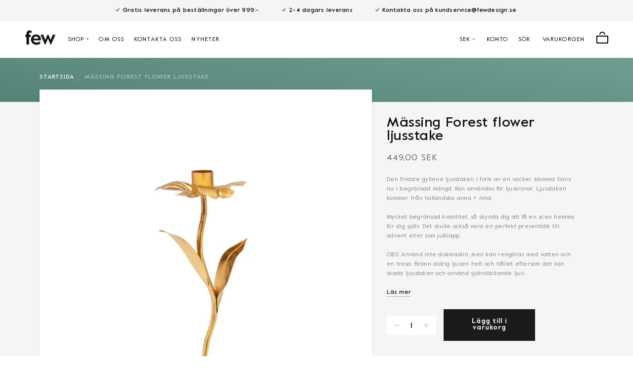

--- FILE ---
content_type: text/html; charset=utf-8
request_url: https://fewdesign.se/products/messing-forest-flower-lysestage
body_size: 61097
content:
<!doctype html>

<html class="no-js" lang="sv">
  <head>
    <meta charset="utf-8">
    <meta http-equiv="X-UA-Compatible" content="IE=edge,chrome=1">
    <meta name="viewport" content="width=device-width, initial-scale=1.0, height=device-height, minimum-scale=1.0, user-scalable=0">
    <meta name="theme-color" content="">

    <title>
      Mässing Forest flower ljusstake &ndash; fewdesign.se
    </title><meta name="description" content="Den finaste gyllene ljusstaken i form av en vacker blomma finns nu i begränsad mängd. Kan användas för ljuskronor. Ljusstaken kommer från holländska anna + nina.Mycket begränsad kvantitet, så skynda dig att få en scen hemma för dig själv. Det skulle också vara en perfekt presentidé till advent eller som julklapp. OBS: "><link rel="canonical" href="https://fewdesign.se/products/messing-forest-flower-lysestage"><link rel="shortcut icon" href="//fewdesign.se/cdn/shop/files/fav_icon_alt_952a9a84-3172-4915-9d49-06a916739be4_32x32.png?v=1613745534" type="image/png"><meta property="og:type" content="product">
  <meta property="og:title" content="Mässing Forest flower ljusstake"><meta property="og:image" content="http://fewdesign.se/cdn/shop/products/Brassforestflowercandleholder_grande.png?v=1668955817">
    <meta property="og:image:secure_url" content="https://fewdesign.se/cdn/shop/products/Brassforestflowercandleholder_grande.png?v=1668955817"><meta property="og:price:amount" content="449,00">
  <meta property="og:price:currency" content="SEK"><meta property="og:description" content="Den finaste gyllene ljusstaken i form av en vacker blomma finns nu i begränsad mängd. Kan användas för ljuskronor. Ljusstaken kommer från holländska anna + nina.Mycket begränsad kvantitet, så skynda dig att få en scen hemma för dig själv. Det skulle också vara en perfekt presentidé till advent eller som julklapp. OBS: "><meta property="og:url" content="https://fewdesign.se/products/messing-forest-flower-lysestage">
<meta property="og:site_name" content="fewdesign.se"><meta name="twitter:card" content="summary"><meta name="twitter:title" content="Mässing Forest flower ljusstake">
  <meta name="twitter:description" content="Den finaste gyllene ljusstaken i form av en vacker blomma finns nu i begränsad mängd. Kan användas för ljuskronor. Ljusstaken kommer från holländska anna + nina.Mycket begränsad kvantitet, så skynda dig att få en scen hemma för dig själv. Det skulle också vara en perfekt presentidé till advent eller som julklapp. OBS: Använd inte diskmaskin, men kan rengöras med vatten och en trasa. Bränn aldrig ljusen helt och hållet eftersom det kan skada ljusstaken och använd självsläckande ljus. ---Storlek: 9 x 9 x 29 cmMaterial: mässing
 ">
  <meta name="twitter:image" content="https://fewdesign.se/cdn/shop/products/Brassforestflowercandleholder_600x600_crop_center.png?v=1668955817">
    <script type="text/javascript">

/*! jQuery v3.3.1 | (c) JS Foundation and other contributors | jquery.org/license */
!function(e,t){"use strict";"object"==typeof module&&"object"==typeof module.exports?module.exports=e.document?t(e,!0):function(e){if(!e.document)throw new Error("jQuery requires a window with a document");return t(e)}:t(e)}("undefined"!=typeof window?window:this,function(e,t){"use strict";var n=[],r=e.document,i=Object.getPrototypeOf,o=n.slice,a=n.concat,s=n.push,u=n.indexOf,l={},c=l.toString,f=l.hasOwnProperty,p=f.toString,d=p.call(Object),h={},g=function e(t){return"function"==typeof t&&"number"!=typeof t.nodeType},y=function e(t){return null!=t&&t===t.window},v={type:!0,src:!0,noModule:!0};function m(e,t,n){var i,o=(t=t||r).createElement("script");if(o.text=e,n)for(i in v)n[i]&&(o[i]=n[i]);t.head.appendChild(o).parentNode.removeChild(o)}function x(e){return null==e?e+"":"object"==typeof e||"function"==typeof e?l[c.call(e)]||"object":typeof e}var b="3.3.1",w=function(e,t){return new w.fn.init(e,t)},T=/^[\s\uFEFF\xA0]+|[\s\uFEFF\xA0]+$/g;w.fn=w.prototype={jquery:"3.3.1",constructor:w,length:0,toArray:function(){return o.call(this)},get:function(e){return null==e?o.call(this):e<0?this[e+this.length]:this[e]},pushStack:function(e){var t=w.merge(this.constructor(),e);return t.prevObject=this,t},each:function(e){return w.each(this,e)},map:function(e){return this.pushStack(w.map(this,function(t,n){return e.call(t,n,t)}))},slice:function(){return this.pushStack(o.apply(this,arguments))},first:function(){return this.eq(0)},last:function(){return this.eq(-1)},eq:function(e){var t=this.length,n=+e+(e<0?t:0);return this.pushStack(n>=0&&n<t?[this[n]]:[])},end:function(){return this.prevObject||this.constructor()},push:s,sort:n.sort,splice:n.splice},w.extend=w.fn.extend=function(){var e,t,n,r,i,o,a=arguments[0]||{},s=1,u=arguments.length,l=!1;for("boolean"==typeof a&&(l=a,a=arguments[s]||{},s++),"object"==typeof a||g(a)||(a={}),s===u&&(a=this,s--);s<u;s++)if(null!=(e=arguments[s]))for(t in e)n=a[t],a!==(r=e[t])&&(l&&r&&(w.isPlainObject(r)||(i=Array.isArray(r)))?(i?(i=!1,o=n&&Array.isArray(n)?n:[]):o=n&&w.isPlainObject(n)?n:{},a[t]=w.extend(l,o,r)):void 0!==r&&(a[t]=r));return a},w.extend({expando:"jQuery"+("3.3.1"+Math.random()).replace(/\D/g,""),isReady:!0,error:function(e){throw new Error(e)},noop:function(){},isPlainObject:function(e){var t,n;return!(!e||"[object Object]"!==c.call(e))&&(!(t=i(e))||"function"==typeof(n=f.call(t,"constructor")&&t.constructor)&&p.call(n)===d)},isEmptyObject:function(e){var t;for(t in e)return!1;return!0},globalEval:function(e){m(e)},each:function(e,t){var n,r=0;if(C(e)){for(n=e.length;r<n;r++)if(!1===t.call(e[r],r,e[r]))break}else for(r in e)if(!1===t.call(e[r],r,e[r]))break;return e},trim:function(e){return null==e?"":(e+"").replace(T,"")},makeArray:function(e,t){var n=t||[];return null!=e&&(C(Object(e))?w.merge(n,"string"==typeof e?[e]:e):s.call(n,e)),n},inArray:function(e,t,n){return null==t?-1:u.call(t,e,n)},merge:function(e,t){for(var n=+t.length,r=0,i=e.length;r<n;r++)e[i++]=t[r];return e.length=i,e},grep:function(e,t,n){for(var r,i=[],o=0,a=e.length,s=!n;o<a;o++)(r=!t(e[o],o))!==s&&i.push(e[o]);return i},map:function(e,t,n){var r,i,o=0,s=[];if(C(e))for(r=e.length;o<r;o++)null!=(i=t(e[o],o,n))&&s.push(i);else for(o in e)null!=(i=t(e[o],o,n))&&s.push(i);return a.apply([],s)},guid:1,support:h}),"function"==typeof Symbol&&(w.fn[Symbol.iterator]=n[Symbol.iterator]),w.each("Boolean Number String Function Array Date RegExp Object Error Symbol".split(" "),function(e,t){l["[object "+t+"]"]=t.toLowerCase()});function C(e){var t=!!e&&"length"in e&&e.length,n=x(e);return!g(e)&&!y(e)&&("array"===n||0===t||"number"==typeof t&&t>0&&t-1 in e)}var E=function(e){var t,n,r,i,o,a,s,u,l,c,f,p,d,h,g,y,v,m,x,b="sizzle"+1*new Date,w=e.document,T=0,C=0,E=ae(),k=ae(),S=ae(),D=function(e,t){return e===t&&(f=!0),0},N={}.hasOwnProperty,A=[],j=A.pop,q=A.push,L=A.push,H=A.slice,O=function(e,t){for(var n=0,r=e.length;n<r;n++)if(e[n]===t)return n;return-1},P="checked|selected|async|autofocus|autoplay|controls|defer|disabled|hidden|ismap|loop|multiple|open|readonly|required|scoped",M="[\\x20\\t\\r\\n\\f]",R="(?:\\\\.|[\\w-]|[^\0-\\xa0])+",I="\\["+M+"*("+R+")(?:"+M+"*([*^$|!~]?=)"+M+"*(?:'((?:\\\\.|[^\\\\'])*)'|\"((?:\\\\.|[^\\\\\"])*)\"|("+R+"))|)"+M+"*\\]",W=":("+R+")(?:\\((('((?:\\\\.|[^\\\\'])*)'|\"((?:\\\\.|[^\\\\\"])*)\")|((?:\\\\.|[^\\\\()[\\]]|"+I+")*)|.*)\\)|)",$=new RegExp(M+"+","g"),B=new RegExp("^"+M+"+|((?:^|[^\\\\])(?:\\\\.)*)"+M+"+$","g"),F=new RegExp("^"+M+"*,"+M+"*"),_=new RegExp("^"+M+"*([>+~]|"+M+")"+M+"*"),z=new RegExp("="+M+"*([^\\]'\"]*?)"+M+"*\\]","g"),X=new RegExp(W),U=new RegExp("^"+R+"$"),V={ID:new RegExp("^#("+R+")"),CLASS:new RegExp("^\\.("+R+")"),TAG:new RegExp("^("+R+"|[*])"),ATTR:new RegExp("^"+I),PSEUDO:new RegExp("^"+W),CHILD:new RegExp("^:(only|first|last|nth|nth-last)-(child|of-type)(?:\\("+M+"*(even|odd|(([+-]|)(\\d*)n|)"+M+"*(?:([+-]|)"+M+"*(\\d+)|))"+M+"*\\)|)","i"),bool:new RegExp("^(?:"+P+")$","i"),needsContext:new RegExp("^"+M+"*[>+~]|:(even|odd|eq|gt|lt|nth|first|last)(?:\\("+M+"*((?:-\\d)?\\d*)"+M+"*\\)|)(?=[^-]|$)","i")},G=/^(?:input|select|textarea|button)$/i,Y=/^h\d$/i,Q=/^[^{]+\{\s*\[native \w/,J=/^(?:#([\w-]+)|(\w+)|\.([\w-]+))$/,K=/[+~]/,Z=new RegExp("\\\\([\\da-f]{1,6}"+M+"?|("+M+")|.)","ig"),ee=function(e,t,n){var r="0x"+t-65536;return r!==r||n?t:r<0?String.fromCharCode(r+65536):String.fromCharCode(r>>10|55296,1023&r|56320)},te=/([\0-\x1f\x7f]|^-?\d)|^-$|[^\0-\x1f\x7f-\uFFFF\w-]/g,ne=function(e,t){return t?"\0"===e?"\ufffd":e.slice(0,-1)+"\\"+e.charCodeAt(e.length-1).toString(16)+" ":"\\"+e},re=function(){p()},ie=me(function(e){return!0===e.disabled&&("form"in e||"label"in e)},{dir:"parentNode",next:"legend"});try{L.apply(A=H.call(w.childNodes),w.childNodes),A[w.childNodes.length].nodeType}catch(e){L={apply:A.length?function(e,t){q.apply(e,H.call(t))}:function(e,t){var n=e.length,r=0;while(e[n++]=t[r++]);e.length=n-1}}}function oe(e,t,r,i){var o,s,l,c,f,h,v,m=t&&t.ownerDocument,T=t?t.nodeType:9;if(r=r||[],"string"!=typeof e||!e||1!==T&&9!==T&&11!==T)return r;if(!i&&((t?t.ownerDocument||t:w)!==d&&p(t),t=t||d,g)){if(11!==T&&(f=J.exec(e)))if(o=f[1]){if(9===T){if(!(l=t.getElementById(o)))return r;if(l.id===o)return r.push(l),r}else if(m&&(l=m.getElementById(o))&&x(t,l)&&l.id===o)return r.push(l),r}else{if(f[2])return L.apply(r,t.getElementsByTagName(e)),r;if((o=f[3])&&n.getElementsByClassName&&t.getElementsByClassName)return L.apply(r,t.getElementsByClassName(o)),r}if(n.qsa&&!S[e+" "]&&(!y||!y.test(e))){if(1!==T)m=t,v=e;else if("object"!==t.nodeName.toLowerCase()){(c=t.getAttribute("id"))?c=c.replace(te,ne):t.setAttribute("id",c=b),s=(h=a(e)).length;while(s--)h[s]="#"+c+" "+ve(h[s]);v=h.join(","),m=K.test(e)&&ge(t.parentNode)||t}if(v)try{return L.apply(r,m.querySelectorAll(v)),r}catch(e){}finally{c===b&&t.removeAttribute("id")}}}return u(e.replace(B,"$1"),t,r,i)}function ae(){var e=[];function t(n,i){return e.push(n+" ")>r.cacheLength&&delete t[e.shift()],t[n+" "]=i}return t}function se(e){return e[b]=!0,e}function ue(e){var t=d.createElement("fieldset");try{return!!e(t)}catch(e){return!1}finally{t.parentNode&&t.parentNode.removeChild(t),t=null}}function le(e,t){var n=e.split("|"),i=n.length;while(i--)r.attrHandle[n[i]]=t}function ce(e,t){var n=t&&e,r=n&&1===e.nodeType&&1===t.nodeType&&e.sourceIndex-t.sourceIndex;if(r)return r;if(n)while(n=n.nextSibling)if(n===t)return-1;return e?1:-1}function fe(e){return function(t){return"input"===t.nodeName.toLowerCase()&&t.type===e}}function pe(e){return function(t){var n=t.nodeName.toLowerCase();return("input"===n||"button"===n)&&t.type===e}}function de(e){return function(t){return"form"in t?t.parentNode&&!1===t.disabled?"label"in t?"label"in t.parentNode?t.parentNode.disabled===e:t.disabled===e:t.isDisabled===e||t.isDisabled!==!e&&ie(t)===e:t.disabled===e:"label"in t&&t.disabled===e}}function he(e){return se(function(t){return t=+t,se(function(n,r){var i,o=e([],n.length,t),a=o.length;while(a--)n[i=o[a]]&&(n[i]=!(r[i]=n[i]))})})}function ge(e){return e&&"undefined"!=typeof e.getElementsByTagName&&e}n=oe.support={},o=oe.isXML=function(e){var t=e&&(e.ownerDocument||e).documentElement;return!!t&&"HTML"!==t.nodeName},p=oe.setDocument=function(e){var t,i,a=e?e.ownerDocument||e:w;return a!==d&&9===a.nodeType&&a.documentElement?(d=a,h=d.documentElement,g=!o(d),w!==d&&(i=d.defaultView)&&i.top!==i&&(i.addEventListener?i.addEventListener("unload",re,!1):i.attachEvent&&i.attachEvent("onunload",re)),n.attributes=ue(function(e){return e.className="i",!e.getAttribute("className")}),n.getElementsByTagName=ue(function(e){return e.appendChild(d.createComment("")),!e.getElementsByTagName("*").length}),n.getElementsByClassName=Q.test(d.getElementsByClassName),n.getById=ue(function(e){return h.appendChild(e).id=b,!d.getElementsByName||!d.getElementsByName(b).length}),n.getById?(r.filter.ID=function(e){var t=e.replace(Z,ee);return function(e){return e.getAttribute("id")===t}},r.find.ID=function(e,t){if("undefined"!=typeof t.getElementById&&g){var n=t.getElementById(e);return n?[n]:[]}}):(r.filter.ID=function(e){var t=e.replace(Z,ee);return function(e){var n="undefined"!=typeof e.getAttributeNode&&e.getAttributeNode("id");return n&&n.value===t}},r.find.ID=function(e,t){if("undefined"!=typeof t.getElementById&&g){var n,r,i,o=t.getElementById(e);if(o){if((n=o.getAttributeNode("id"))&&n.value===e)return[o];i=t.getElementsByName(e),r=0;while(o=i[r++])if((n=o.getAttributeNode("id"))&&n.value===e)return[o]}return[]}}),r.find.TAG=n.getElementsByTagName?function(e,t){return"undefined"!=typeof t.getElementsByTagName?t.getElementsByTagName(e):n.qsa?t.querySelectorAll(e):void 0}:function(e,t){var n,r=[],i=0,o=t.getElementsByTagName(e);if("*"===e){while(n=o[i++])1===n.nodeType&&r.push(n);return r}return o},r.find.CLASS=n.getElementsByClassName&&function(e,t){if("undefined"!=typeof t.getElementsByClassName&&g)return t.getElementsByClassName(e)},v=[],y=[],(n.qsa=Q.test(d.querySelectorAll))&&(ue(function(e){h.appendChild(e).innerHTML="<a id='"+b+"'></a><select id='"+b+"-\r\\' msallowcapture=''><option selected=''></option></select>",e.querySelectorAll("[msallowcapture^='']").length&&y.push("[*^$]="+M+"*(?:''|\"\")"),e.querySelectorAll("[selected]").length||y.push("\\["+M+"*(?:value|"+P+")"),e.querySelectorAll("[id~="+b+"-]").length||y.push("~="),e.querySelectorAll(":checked").length||y.push(":checked"),e.querySelectorAll("a#"+b+"+*").length||y.push(".#.+[+~]")}),ue(function(e){e.innerHTML="<a href='' disabled='disabled'></a><select disabled='disabled'><option/></select>";var t=d.createElement("input");t.setAttribute("type","hidden"),e.appendChild(t).setAttribute("name","D"),e.querySelectorAll("[name=d]").length&&y.push("name"+M+"*[*^$|!~]?="),2!==e.querySelectorAll(":enabled").length&&y.push(":enabled",":disabled"),h.appendChild(e).disabled=!0,2!==e.querySelectorAll(":disabled").length&&y.push(":enabled",":disabled"),e.querySelectorAll("*,:x"),y.push(",.*:")})),(n.matchesSelector=Q.test(m=h.matches||h.webkitMatchesSelector||h.mozMatchesSelector||h.oMatchesSelector||h.msMatchesSelector))&&ue(function(e){n.disconnectedMatch=m.call(e,"*"),m.call(e,"[s!='']:x"),v.push("!=",W)}),y=y.length&&new RegExp(y.join("|")),v=v.length&&new RegExp(v.join("|")),t=Q.test(h.compareDocumentPosition),x=t||Q.test(h.contains)?function(e,t){var n=9===e.nodeType?e.documentElement:e,r=t&&t.parentNode;return e===r||!(!r||1!==r.nodeType||!(n.contains?n.contains(r):e.compareDocumentPosition&&16&e.compareDocumentPosition(r)))}:function(e,t){if(t)while(t=t.parentNode)if(t===e)return!0;return!1},D=t?function(e,t){if(e===t)return f=!0,0;var r=!e.compareDocumentPosition-!t.compareDocumentPosition;return r||(1&(r=(e.ownerDocument||e)===(t.ownerDocument||t)?e.compareDocumentPosition(t):1)||!n.sortDetached&&t.compareDocumentPosition(e)===r?e===d||e.ownerDocument===w&&x(w,e)?-1:t===d||t.ownerDocument===w&&x(w,t)?1:c?O(c,e)-O(c,t):0:4&r?-1:1)}:function(e,t){if(e===t)return f=!0,0;var n,r=0,i=e.parentNode,o=t.parentNode,a=[e],s=[t];if(!i||!o)return e===d?-1:t===d?1:i?-1:o?1:c?O(c,e)-O(c,t):0;if(i===o)return ce(e,t);n=e;while(n=n.parentNode)a.unshift(n);n=t;while(n=n.parentNode)s.unshift(n);while(a[r]===s[r])r++;return r?ce(a[r],s[r]):a[r]===w?-1:s[r]===w?1:0},d):d},oe.matches=function(e,t){return oe(e,null,null,t)},oe.matchesSelector=function(e,t){if((e.ownerDocument||e)!==d&&p(e),t=t.replace(z,"='$1']"),n.matchesSelector&&g&&!S[t+" "]&&(!v||!v.test(t))&&(!y||!y.test(t)))try{var r=m.call(e,t);if(r||n.disconnectedMatch||e.document&&11!==e.document.nodeType)return r}catch(e){}return oe(t,d,null,[e]).length>0},oe.contains=function(e,t){return(e.ownerDocument||e)!==d&&p(e),x(e,t)},oe.attr=function(e,t){(e.ownerDocument||e)!==d&&p(e);var i=r.attrHandle[t.toLowerCase()],o=i&&N.call(r.attrHandle,t.toLowerCase())?i(e,t,!g):void 0;return void 0!==o?o:n.attributes||!g?e.getAttribute(t):(o=e.getAttributeNode(t))&&o.specified?o.value:null},oe.escape=function(e){return(e+"").replace(te,ne)},oe.error=function(e){throw new Error("Syntax error, unrecognized expression: "+e)},oe.uniqueSort=function(e){var t,r=[],i=0,o=0;if(f=!n.detectDuplicates,c=!n.sortStable&&e.slice(0),e.sort(D),f){while(t=e[o++])t===e[o]&&(i=r.push(o));while(i--)e.splice(r[i],1)}return c=null,e},i=oe.getText=function(e){var t,n="",r=0,o=e.nodeType;if(o){if(1===o||9===o||11===o){if("string"==typeof e.textContent)return e.textContent;for(e=e.firstChild;e;e=e.nextSibling)n+=i(e)}else if(3===o||4===o)return e.nodeValue}else while(t=e[r++])n+=i(t);return n},(r=oe.selectors={cacheLength:50,createPseudo:se,match:V,attrHandle:{},find:{},relative:{">":{dir:"parentNode",first:!0}," ":{dir:"parentNode"},"+":{dir:"previousSibling",first:!0},"~":{dir:"previousSibling"}},preFilter:{ATTR:function(e){return e[1]=e[1].replace(Z,ee),e[3]=(e[3]||e[4]||e[5]||"").replace(Z,ee),"~="===e[2]&&(e[3]=" "+e[3]+" "),e.slice(0,4)},CHILD:function(e){return e[1]=e[1].toLowerCase(),"nth"===e[1].slice(0,3)?(e[3]||oe.error(e[0]),e[4]=+(e[4]?e[5]+(e[6]||1):2*("even"===e[3]||"odd"===e[3])),e[5]=+(e[7]+e[8]||"odd"===e[3])):e[3]&&oe.error(e[0]),e},PSEUDO:function(e){var t,n=!e[6]&&e[2];return V.CHILD.test(e[0])?null:(e[3]?e[2]=e[4]||e[5]||"":n&&X.test(n)&&(t=a(n,!0))&&(t=n.indexOf(")",n.length-t)-n.length)&&(e[0]=e[0].slice(0,t),e[2]=n.slice(0,t)),e.slice(0,3))}},filter:{TAG:function(e){var t=e.replace(Z,ee).toLowerCase();return"*"===e?function(){return!0}:function(e){return e.nodeName&&e.nodeName.toLowerCase()===t}},CLASS:function(e){var t=E[e+" "];return t||(t=new RegExp("(^|"+M+")"+e+"("+M+"|$)"))&&E(e,function(e){return t.test("string"==typeof e.className&&e.className||"undefined"!=typeof e.getAttribute&&e.getAttribute("class")||"")})},ATTR:function(e,t,n){return function(r){var i=oe.attr(r,e);return null==i?"!="===t:!t||(i+="","="===t?i===n:"!="===t?i!==n:"^="===t?n&&0===i.indexOf(n):"*="===t?n&&i.indexOf(n)>-1:"$="===t?n&&i.slice(-n.length)===n:"~="===t?(" "+i.replace($," ")+" ").indexOf(n)>-1:"|="===t&&(i===n||i.slice(0,n.length+1)===n+"-"))}},CHILD:function(e,t,n,r,i){var o="nth"!==e.slice(0,3),a="last"!==e.slice(-4),s="of-type"===t;return 1===r&&0===i?function(e){return!!e.parentNode}:function(t,n,u){var l,c,f,p,d,h,g=o!==a?"nextSibling":"previousSibling",y=t.parentNode,v=s&&t.nodeName.toLowerCase(),m=!u&&!s,x=!1;if(y){if(o){while(g){p=t;while(p=p[g])if(s?p.nodeName.toLowerCase()===v:1===p.nodeType)return!1;h=g="only"===e&&!h&&"nextSibling"}return!0}if(h=[a?y.firstChild:y.lastChild],a&&m){x=(d=(l=(c=(f=(p=y)[b]||(p[b]={}))[p.uniqueID]||(f[p.uniqueID]={}))[e]||[])[0]===T&&l[1])&&l[2],p=d&&y.childNodes[d];while(p=++d&&p&&p[g]||(x=d=0)||h.pop())if(1===p.nodeType&&++x&&p===t){c[e]=[T,d,x];break}}else if(m&&(x=d=(l=(c=(f=(p=t)[b]||(p[b]={}))[p.uniqueID]||(f[p.uniqueID]={}))[e]||[])[0]===T&&l[1]),!1===x)while(p=++d&&p&&p[g]||(x=d=0)||h.pop())if((s?p.nodeName.toLowerCase()===v:1===p.nodeType)&&++x&&(m&&((c=(f=p[b]||(p[b]={}))[p.uniqueID]||(f[p.uniqueID]={}))[e]=[T,x]),p===t))break;return(x-=i)===r||x%r==0&&x/r>=0}}},PSEUDO:function(e,t){var n,i=r.pseudos[e]||r.setFilters[e.toLowerCase()]||oe.error("unsupported pseudo: "+e);return i[b]?i(t):i.length>1?(n=[e,e,"",t],r.setFilters.hasOwnProperty(e.toLowerCase())?se(function(e,n){var r,o=i(e,t),a=o.length;while(a--)e[r=O(e,o[a])]=!(n[r]=o[a])}):function(e){return i(e,0,n)}):i}},pseudos:{not:se(function(e){var t=[],n=[],r=s(e.replace(B,"$1"));return r[b]?se(function(e,t,n,i){var o,a=r(e,null,i,[]),s=e.length;while(s--)(o=a[s])&&(e[s]=!(t[s]=o))}):function(e,i,o){return t[0]=e,r(t,null,o,n),t[0]=null,!n.pop()}}),has:se(function(e){return function(t){return oe(e,t).length>0}}),contains:se(function(e){return e=e.replace(Z,ee),function(t){return(t.textContent||t.innerText||i(t)).indexOf(e)>-1}}),lang:se(function(e){return U.test(e||"")||oe.error("unsupported lang: "+e),e=e.replace(Z,ee).toLowerCase(),function(t){var n;do{if(n=g?t.lang:t.getAttribute("xml:lang")||t.getAttribute("lang"))return(n=n.toLowerCase())===e||0===n.indexOf(e+"-")}while((t=t.parentNode)&&1===t.nodeType);return!1}}),target:function(t){var n=e.location&&e.location.hash;return n&&n.slice(1)===t.id},root:function(e){return e===h},focus:function(e){return e===d.activeElement&&(!d.hasFocus||d.hasFocus())&&!!(e.type||e.href||~e.tabIndex)},enabled:de(!1),disabled:de(!0),checked:function(e){var t=e.nodeName.toLowerCase();return"input"===t&&!!e.checked||"option"===t&&!!e.selected},selected:function(e){return e.parentNode&&e.parentNode.selectedIndex,!0===e.selected},empty:function(e){for(e=e.firstChild;e;e=e.nextSibling)if(e.nodeType<6)return!1;return!0},parent:function(e){return!r.pseudos.empty(e)},header:function(e){return Y.test(e.nodeName)},input:function(e){return G.test(e.nodeName)},button:function(e){var t=e.nodeName.toLowerCase();return"input"===t&&"button"===e.type||"button"===t},text:function(e){var t;return"input"===e.nodeName.toLowerCase()&&"text"===e.type&&(null==(t=e.getAttribute("type"))||"text"===t.toLowerCase())},first:he(function(){return[0]}),last:he(function(e,t){return[t-1]}),eq:he(function(e,t,n){return[n<0?n+t:n]}),even:he(function(e,t){for(var n=0;n<t;n+=2)e.push(n);return e}),odd:he(function(e,t){for(var n=1;n<t;n+=2)e.push(n);return e}),lt:he(function(e,t,n){for(var r=n<0?n+t:n;--r>=0;)e.push(r);return e}),gt:he(function(e,t,n){for(var r=n<0?n+t:n;++r<t;)e.push(r);return e})}}).pseudos.nth=r.pseudos.eq;for(t in{radio:!0,checkbox:!0,file:!0,password:!0,image:!0})r.pseudos[t]=fe(t);for(t in{submit:!0,reset:!0})r.pseudos[t]=pe(t);function ye(){}ye.prototype=r.filters=r.pseudos,r.setFilters=new ye,a=oe.tokenize=function(e,t){var n,i,o,a,s,u,l,c=k[e+" "];if(c)return t?0:c.slice(0);s=e,u=[],l=r.preFilter;while(s){n&&!(i=F.exec(s))||(i&&(s=s.slice(i[0].length)||s),u.push(o=[])),n=!1,(i=_.exec(s))&&(n=i.shift(),o.push({value:n,type:i[0].replace(B," ")}),s=s.slice(n.length));for(a in r.filter)!(i=V[a].exec(s))||l[a]&&!(i=l[a](i))||(n=i.shift(),o.push({value:n,type:a,matches:i}),s=s.slice(n.length));if(!n)break}return t?s.length:s?oe.error(e):k(e,u).slice(0)};function ve(e){for(var t=0,n=e.length,r="";t<n;t++)r+=e[t].value;return r}function me(e,t,n){var r=t.dir,i=t.next,o=i||r,a=n&&"parentNode"===o,s=C++;return t.first?function(t,n,i){while(t=t[r])if(1===t.nodeType||a)return e(t,n,i);return!1}:function(t,n,u){var l,c,f,p=[T,s];if(u){while(t=t[r])if((1===t.nodeType||a)&&e(t,n,u))return!0}else while(t=t[r])if(1===t.nodeType||a)if(f=t[b]||(t[b]={}),c=f[t.uniqueID]||(f[t.uniqueID]={}),i&&i===t.nodeName.toLowerCase())t=t[r]||t;else{if((l=c[o])&&l[0]===T&&l[1]===s)return p[2]=l[2];if(c[o]=p,p[2]=e(t,n,u))return!0}return!1}}function xe(e){return e.length>1?function(t,n,r){var i=e.length;while(i--)if(!e[i](t,n,r))return!1;return!0}:e[0]}function be(e,t,n){for(var r=0,i=t.length;r<i;r++)oe(e,t[r],n);return n}function we(e,t,n,r,i){for(var o,a=[],s=0,u=e.length,l=null!=t;s<u;s++)(o=e[s])&&(n&&!n(o,r,i)||(a.push(o),l&&t.push(s)));return a}function Te(e,t,n,r,i,o){return r&&!r[b]&&(r=Te(r)),i&&!i[b]&&(i=Te(i,o)),se(function(o,a,s,u){var l,c,f,p=[],d=[],h=a.length,g=o||be(t||"*",s.nodeType?[s]:s,[]),y=!e||!o&&t?g:we(g,p,e,s,u),v=n?i||(o?e:h||r)?[]:a:y;if(n&&n(y,v,s,u),r){l=we(v,d),r(l,[],s,u),c=l.length;while(c--)(f=l[c])&&(v[d[c]]=!(y[d[c]]=f))}if(o){if(i||e){if(i){l=[],c=v.length;while(c--)(f=v[c])&&l.push(y[c]=f);i(null,v=[],l,u)}c=v.length;while(c--)(f=v[c])&&(l=i?O(o,f):p[c])>-1&&(o[l]=!(a[l]=f))}}else v=we(v===a?v.splice(h,v.length):v),i?i(null,a,v,u):L.apply(a,v)})}function Ce(e){for(var t,n,i,o=e.length,a=r.relative[e[0].type],s=a||r.relative[" "],u=a?1:0,c=me(function(e){return e===t},s,!0),f=me(function(e){return O(t,e)>-1},s,!0),p=[function(e,n,r){var i=!a&&(r||n!==l)||((t=n).nodeType?c(e,n,r):f(e,n,r));return t=null,i}];u<o;u++)if(n=r.relative[e[u].type])p=[me(xe(p),n)];else{if((n=r.filter[e[u].type].apply(null,e[u].matches))[b]){for(i=++u;i<o;i++)if(r.relative[e[i].type])break;return Te(u>1&&xe(p),u>1&&ve(e.slice(0,u-1).concat({value:" "===e[u-2].type?"*":""})).replace(B,"$1"),n,u<i&&Ce(e.slice(u,i)),i<o&&Ce(e=e.slice(i)),i<o&&ve(e))}p.push(n)}return xe(p)}function Ee(e,t){var n=t.length>0,i=e.length>0,o=function(o,a,s,u,c){var f,h,y,v=0,m="0",x=o&&[],b=[],w=l,C=o||i&&r.find.TAG("*",c),E=T+=null==w?1:Math.random()||.1,k=C.length;for(c&&(l=a===d||a||c);m!==k&&null!=(f=C[m]);m++){if(i&&f){h=0,a||f.ownerDocument===d||(p(f),s=!g);while(y=e[h++])if(y(f,a||d,s)){u.push(f);break}c&&(T=E)}n&&((f=!y&&f)&&v--,o&&x.push(f))}if(v+=m,n&&m!==v){h=0;while(y=t[h++])y(x,b,a,s);if(o){if(v>0)while(m--)x[m]||b[m]||(b[m]=j.call(u));b=we(b)}L.apply(u,b),c&&!o&&b.length>0&&v+t.length>1&&oe.uniqueSort(u)}return c&&(T=E,l=w),x};return n?se(o):o}return s=oe.compile=function(e,t){var n,r=[],i=[],o=S[e+" "];if(!o){t||(t=a(e)),n=t.length;while(n--)(o=Ce(t[n]))[b]?r.push(o):i.push(o);(o=S(e,Ee(i,r))).selector=e}return o},u=oe.select=function(e,t,n,i){var o,u,l,c,f,p="function"==typeof e&&e,d=!i&&a(e=p.selector||e);if(n=n||[],1===d.length){if((u=d[0]=d[0].slice(0)).length>2&&"ID"===(l=u[0]).type&&9===t.nodeType&&g&&r.relative[u[1].type]){if(!(t=(r.find.ID(l.matches[0].replace(Z,ee),t)||[])[0]))return n;p&&(t=t.parentNode),e=e.slice(u.shift().value.length)}o=V.needsContext.test(e)?0:u.length;while(o--){if(l=u[o],r.relative[c=l.type])break;if((f=r.find[c])&&(i=f(l.matches[0].replace(Z,ee),K.test(u[0].type)&&ge(t.parentNode)||t))){if(u.splice(o,1),!(e=i.length&&ve(u)))return L.apply(n,i),n;break}}}return(p||s(e,d))(i,t,!g,n,!t||K.test(e)&&ge(t.parentNode)||t),n},n.sortStable=b.split("").sort(D).join("")===b,n.detectDuplicates=!!f,p(),n.sortDetached=ue(function(e){return 1&e.compareDocumentPosition(d.createElement("fieldset"))}),ue(function(e){return e.innerHTML="<a href='#'></a>","#"===e.firstChild.getAttribute("href")})||le("type|href|height|width",function(e,t,n){if(!n)return e.getAttribute(t,"type"===t.toLowerCase()?1:2)}),n.attributes&&ue(function(e){return e.innerHTML="<input/>",e.firstChild.setAttribute("value",""),""===e.firstChild.getAttribute("value")})||le("value",function(e,t,n){if(!n&&"input"===e.nodeName.toLowerCase())return e.defaultValue}),ue(function(e){return null==e.getAttribute("disabled")})||le(P,function(e,t,n){var r;if(!n)return!0===e[t]?t.toLowerCase():(r=e.getAttributeNode(t))&&r.specified?r.value:null}),oe}(e);w.find=E,w.expr=E.selectors,w.expr[":"]=w.expr.pseudos,w.uniqueSort=w.unique=E.uniqueSort,w.text=E.getText,w.isXMLDoc=E.isXML,w.contains=E.contains,w.escapeSelector=E.escape;var k=function(e,t,n){var r=[],i=void 0!==n;while((e=e[t])&&9!==e.nodeType)if(1===e.nodeType){if(i&&w(e).is(n))break;r.push(e)}return r},S=function(e,t){for(var n=[];e;e=e.nextSibling)1===e.nodeType&&e!==t&&n.push(e);return n},D=w.expr.match.needsContext;function N(e,t){return e.nodeName&&e.nodeName.toLowerCase()===t.toLowerCase()}var A=/^<([a-z][^\/\0>:\x20\t\r\n\f]*)[\x20\t\r\n\f]*\/?>(?:<\/\1>|)$/i;function j(e,t,n){return g(t)?w.grep(e,function(e,r){return!!t.call(e,r,e)!==n}):t.nodeType?w.grep(e,function(e){return e===t!==n}):"string"!=typeof t?w.grep(e,function(e){return u.call(t,e)>-1!==n}):w.filter(t,e,n)}w.filter=function(e,t,n){var r=t[0];return n&&(e=":not("+e+")"),1===t.length&&1===r.nodeType?w.find.matchesSelector(r,e)?[r]:[]:w.find.matches(e,w.grep(t,function(e){return 1===e.nodeType}))},w.fn.extend({find:function(e){var t,n,r=this.length,i=this;if("string"!=typeof e)return this.pushStack(w(e).filter(function(){for(t=0;t<r;t++)if(w.contains(i[t],this))return!0}));for(n=this.pushStack([]),t=0;t<r;t++)w.find(e,i[t],n);return r>1?w.uniqueSort(n):n},filter:function(e){return this.pushStack(j(this,e||[],!1))},not:function(e){return this.pushStack(j(this,e||[],!0))},is:function(e){return!!j(this,"string"==typeof e&&D.test(e)?w(e):e||[],!1).length}});var q,L=/^(?:\s*(<[\w\W]+>)[^>]*|#([\w-]+))$/;(w.fn.init=function(e,t,n){var i,o;if(!e)return this;if(n=n||q,"string"==typeof e){if(!(i="<"===e[0]&&">"===e[e.length-1]&&e.length>=3?[null,e,null]:L.exec(e))||!i[1]&&t)return!t||t.jquery?(t||n).find(e):this.constructor(t).find(e);if(i[1]){if(t=t instanceof w?t[0]:t,w.merge(this,w.parseHTML(i[1],t&&t.nodeType?t.ownerDocument||t:r,!0)),A.test(i[1])&&w.isPlainObject(t))for(i in t)g(this[i])?this[i](t[i]):this.attr(i,t[i]);return this}return(o=r.getElementById(i[2]))&&(this[0]=o,this.length=1),this}return e.nodeType?(this[0]=e,this.length=1,this):g(e)?void 0!==n.ready?n.ready(e):e(w):w.makeArray(e,this)}).prototype=w.fn,q=w(r);var H=/^(?:parents|prev(?:Until|All))/,O={children:!0,contents:!0,next:!0,prev:!0};w.fn.extend({has:function(e){var t=w(e,this),n=t.length;return this.filter(function(){for(var e=0;e<n;e++)if(w.contains(this,t[e]))return!0})},closest:function(e,t){var n,r=0,i=this.length,o=[],a="string"!=typeof e&&w(e);if(!D.test(e))for(;r<i;r++)for(n=this[r];n&&n!==t;n=n.parentNode)if(n.nodeType<11&&(a?a.index(n)>-1:1===n.nodeType&&w.find.matchesSelector(n,e))){o.push(n);break}return this.pushStack(o.length>1?w.uniqueSort(o):o)},index:function(e){return e?"string"==typeof e?u.call(w(e),this[0]):u.call(this,e.jquery?e[0]:e):this[0]&&this[0].parentNode?this.first().prevAll().length:-1},add:function(e,t){return this.pushStack(w.uniqueSort(w.merge(this.get(),w(e,t))))},addBack:function(e){return this.add(null==e?this.prevObject:this.prevObject.filter(e))}});function P(e,t){while((e=e[t])&&1!==e.nodeType);return e}w.each({parent:function(e){var t=e.parentNode;return t&&11!==t.nodeType?t:null},parents:function(e){return k(e,"parentNode")},parentsUntil:function(e,t,n){return k(e,"parentNode",n)},next:function(e){return P(e,"nextSibling")},prev:function(e){return P(e,"previousSibling")},nextAll:function(e){return k(e,"nextSibling")},prevAll:function(e){return k(e,"previousSibling")},nextUntil:function(e,t,n){return k(e,"nextSibling",n)},prevUntil:function(e,t,n){return k(e,"previousSibling",n)},siblings:function(e){return S((e.parentNode||{}).firstChild,e)},children:function(e){return S(e.firstChild)},contents:function(e){return N(e,"iframe")?e.contentDocument:(N(e,"template")&&(e=e.content||e),w.merge([],e.childNodes))}},function(e,t){w.fn[e]=function(n,r){var i=w.map(this,t,n);return"Until"!==e.slice(-5)&&(r=n),r&&"string"==typeof r&&(i=w.filter(r,i)),this.length>1&&(O[e]||w.uniqueSort(i),H.test(e)&&i.reverse()),this.pushStack(i)}});var M=/[^\x20\t\r\n\f]+/g;function R(e){var t={};return w.each(e.match(M)||[],function(e,n){t[n]=!0}),t}w.Callbacks=function(e){e="string"==typeof e?R(e):w.extend({},e);var t,n,r,i,o=[],a=[],s=-1,u=function(){for(i=i||e.once,r=t=!0;a.length;s=-1){n=a.shift();while(++s<o.length)!1===o[s].apply(n[0],n[1])&&e.stopOnFalse&&(s=o.length,n=!1)}e.memory||(n=!1),t=!1,i&&(o=n?[]:"")},l={add:function(){return o&&(n&&!t&&(s=o.length-1,a.push(n)),function t(n){w.each(n,function(n,r){g(r)?e.unique&&l.has(r)||o.push(r):r&&r.length&&"string"!==x(r)&&t(r)})}(arguments),n&&!t&&u()),this},remove:function(){return w.each(arguments,function(e,t){var n;while((n=w.inArray(t,o,n))>-1)o.splice(n,1),n<=s&&s--}),this},has:function(e){return e?w.inArray(e,o)>-1:o.length>0},empty:function(){return o&&(o=[]),this},disable:function(){return i=a=[],o=n="",this},disabled:function(){return!o},lock:function(){return i=a=[],n||t||(o=n=""),this},locked:function(){return!!i},fireWith:function(e,n){return i||(n=[e,(n=n||[]).slice?n.slice():n],a.push(n),t||u()),this},fire:function(){return l.fireWith(this,arguments),this},fired:function(){return!!r}};return l};function I(e){return e}function W(e){throw e}function $(e,t,n,r){var i;try{e&&g(i=e.promise)?i.call(e).done(t).fail(n):e&&g(i=e.then)?i.call(e,t,n):t.apply(void 0,[e].slice(r))}catch(e){n.apply(void 0,[e])}}w.extend({Deferred:function(t){var n=[["notify","progress",w.Callbacks("memory"),w.Callbacks("memory"),2],["resolve","done",w.Callbacks("once memory"),w.Callbacks("once memory"),0,"resolved"],["reject","fail",w.Callbacks("once memory"),w.Callbacks("once memory"),1,"rejected"]],r="pending",i={state:function(){return r},always:function(){return o.done(arguments).fail(arguments),this},"catch":function(e){return i.then(null,e)},pipe:function(){var e=arguments;return w.Deferred(function(t){w.each(n,function(n,r){var i=g(e[r[4]])&&e[r[4]];o[r[1]](function(){var e=i&&i.apply(this,arguments);e&&g(e.promise)?e.promise().progress(t.notify).done(t.resolve).fail(t.reject):t[r[0]+"With"](this,i?[e]:arguments)})}),e=null}).promise()},then:function(t,r,i){var o=0;function a(t,n,r,i){return function(){var s=this,u=arguments,l=function(){var e,l;if(!(t<o)){if((e=r.apply(s,u))===n.promise())throw new TypeError("Thenable self-resolution");l=e&&("object"==typeof e||"function"==typeof e)&&e.then,g(l)?i?l.call(e,a(o,n,I,i),a(o,n,W,i)):(o++,l.call(e,a(o,n,I,i),a(o,n,W,i),a(o,n,I,n.notifyWith))):(r!==I&&(s=void 0,u=[e]),(i||n.resolveWith)(s,u))}},c=i?l:function(){try{l()}catch(e){w.Deferred.exceptionHook&&w.Deferred.exceptionHook(e,c.stackTrace),t+1>=o&&(r!==W&&(s=void 0,u=[e]),n.rejectWith(s,u))}};t?c():(w.Deferred.getStackHook&&(c.stackTrace=w.Deferred.getStackHook()),e.setTimeout(c))}}return w.Deferred(function(e){n[0][3].add(a(0,e,g(i)?i:I,e.notifyWith)),n[1][3].add(a(0,e,g(t)?t:I)),n[2][3].add(a(0,e,g(r)?r:W))}).promise()},promise:function(e){return null!=e?w.extend(e,i):i}},o={};return w.each(n,function(e,t){var a=t[2],s=t[5];i[t[1]]=a.add,s&&a.add(function(){r=s},n[3-e][2].disable,n[3-e][3].disable,n[0][2].lock,n[0][3].lock),a.add(t[3].fire),o[t[0]]=function(){return o[t[0]+"With"](this===o?void 0:this,arguments),this},o[t[0]+"With"]=a.fireWith}),i.promise(o),t&&t.call(o,o),o},when:function(e){var t=arguments.length,n=t,r=Array(n),i=o.call(arguments),a=w.Deferred(),s=function(e){return function(n){r[e]=this,i[e]=arguments.length>1?o.call(arguments):n,--t||a.resolveWith(r,i)}};if(t<=1&&($(e,a.done(s(n)).resolve,a.reject,!t),"pending"===a.state()||g(i[n]&&i[n].then)))return a.then();while(n--)$(i[n],s(n),a.reject);return a.promise()}});var B=/^(Eval|Internal|Range|Reference|Syntax|Type|URI)Error$/;w.Deferred.exceptionHook=function(t,n){e.console&&e.console.warn&&t&&B.test(t.name)&&e.console.warn("jQuery.Deferred exception: "+t.message,t.stack,n)},w.readyException=function(t){e.setTimeout(function(){throw t})};var F=w.Deferred();w.fn.ready=function(e){return F.then(e)["catch"](function(e){w.readyException(e)}),this},w.extend({isReady:!1,readyWait:1,ready:function(e){(!0===e?--w.readyWait:w.isReady)||(w.isReady=!0,!0!==e&&--w.readyWait>0||F.resolveWith(r,[w]))}}),w.ready.then=F.then;function _(){r.removeEventListener("DOMContentLoaded",_),e.removeEventListener("load",_),w.ready()}"complete"===r.readyState||"loading"!==r.readyState&&!r.documentElement.doScroll?e.setTimeout(w.ready):(r.addEventListener("DOMContentLoaded",_),e.addEventListener("load",_));var z=function(e,t,n,r,i,o,a){var s=0,u=e.length,l=null==n;if("object"===x(n)){i=!0;for(s in n)z(e,t,s,n[s],!0,o,a)}else if(void 0!==r&&(i=!0,g(r)||(a=!0),l&&(a?(t.call(e,r),t=null):(l=t,t=function(e,t,n){return l.call(w(e),n)})),t))for(;s<u;s++)t(e[s],n,a?r:r.call(e[s],s,t(e[s],n)));return i?e:l?t.call(e):u?t(e[0],n):o},X=/^-ms-/,U=/-([a-z])/g;function V(e,t){return t.toUpperCase()}function G(e){return e.replace(X,"ms-").replace(U,V)}var Y=function(e){return 1===e.nodeType||9===e.nodeType||!+e.nodeType};function Q(){this.expando=w.expando+Q.uid++}Q.uid=1,Q.prototype={cache:function(e){var t=e[this.expando];return t||(t={},Y(e)&&(e.nodeType?e[this.expando]=t:Object.defineProperty(e,this.expando,{value:t,configurable:!0}))),t},set:function(e,t,n){var r,i=this.cache(e);if("string"==typeof t)i[G(t)]=n;else for(r in t)i[G(r)]=t[r];return i},get:function(e,t){return void 0===t?this.cache(e):e[this.expando]&&e[this.expando][G(t)]},access:function(e,t,n){return void 0===t||t&&"string"==typeof t&&void 0===n?this.get(e,t):(this.set(e,t,n),void 0!==n?n:t)},remove:function(e,t){var n,r=e[this.expando];if(void 0!==r){if(void 0!==t){n=(t=Array.isArray(t)?t.map(G):(t=G(t))in r?[t]:t.match(M)||[]).length;while(n--)delete r[t[n]]}(void 0===t||w.isEmptyObject(r))&&(e.nodeType?e[this.expando]=void 0:delete e[this.expando])}},hasData:function(e){var t=e[this.expando];return void 0!==t&&!w.isEmptyObject(t)}};var J=new Q,K=new Q,Z=/^(?:\{[\w\W]*\}|\[[\w\W]*\])$/,ee=/[A-Z]/g;function te(e){return"true"===e||"false"!==e&&("null"===e?null:e===+e+""?+e:Z.test(e)?JSON.parse(e):e)}function ne(e,t,n){var r;if(void 0===n&&1===e.nodeType)if(r="data-"+t.replace(ee,"-$&").toLowerCase(),"string"==typeof(n=e.getAttribute(r))){try{n=te(n)}catch(e){}K.set(e,t,n)}else n=void 0;return n}w.extend({hasData:function(e){return K.hasData(e)||J.hasData(e)},data:function(e,t,n){return K.access(e,t,n)},removeData:function(e,t){K.remove(e,t)},_data:function(e,t,n){return J.access(e,t,n)},_removeData:function(e,t){J.remove(e,t)}}),w.fn.extend({data:function(e,t){var n,r,i,o=this[0],a=o&&o.attributes;if(void 0===e){if(this.length&&(i=K.get(o),1===o.nodeType&&!J.get(o,"hasDataAttrs"))){n=a.length;while(n--)a[n]&&0===(r=a[n].name).indexOf("data-")&&(r=G(r.slice(5)),ne(o,r,i[r]));J.set(o,"hasDataAttrs",!0)}return i}return"object"==typeof e?this.each(function(){K.set(this,e)}):z(this,function(t){var n;if(o&&void 0===t){if(void 0!==(n=K.get(o,e)))return n;if(void 0!==(n=ne(o,e)))return n}else this.each(function(){K.set(this,e,t)})},null,t,arguments.length>1,null,!0)},removeData:function(e){return this.each(function(){K.remove(this,e)})}}),w.extend({queue:function(e,t,n){var r;if(e)return t=(t||"fx")+"queue",r=J.get(e,t),n&&(!r||Array.isArray(n)?r=J.access(e,t,w.makeArray(n)):r.push(n)),r||[]},dequeue:function(e,t){t=t||"fx";var n=w.queue(e,t),r=n.length,i=n.shift(),o=w._queueHooks(e,t),a=function(){w.dequeue(e,t)};"inprogress"===i&&(i=n.shift(),r--),i&&("fx"===t&&n.unshift("inprogress"),delete o.stop,i.call(e,a,o)),!r&&o&&o.empty.fire()},_queueHooks:function(e,t){var n=t+"queueHooks";return J.get(e,n)||J.access(e,n,{empty:w.Callbacks("once memory").add(function(){J.remove(e,[t+"queue",n])})})}}),w.fn.extend({queue:function(e,t){var n=2;return"string"!=typeof e&&(t=e,e="fx",n--),arguments.length<n?w.queue(this[0],e):void 0===t?this:this.each(function(){var n=w.queue(this,e,t);w._queueHooks(this,e),"fx"===e&&"inprogress"!==n[0]&&w.dequeue(this,e)})},dequeue:function(e){return this.each(function(){w.dequeue(this,e)})},clearQueue:function(e){return this.queue(e||"fx",[])},promise:function(e,t){var n,r=1,i=w.Deferred(),o=this,a=this.length,s=function(){--r||i.resolveWith(o,[o])};"string"!=typeof e&&(t=e,e=void 0),e=e||"fx";while(a--)(n=J.get(o[a],e+"queueHooks"))&&n.empty&&(r++,n.empty.add(s));return s(),i.promise(t)}});var re=/[+-]?(?:\d*\.|)\d+(?:[eE][+-]?\d+|)/.source,ie=new RegExp("^(?:([+-])=|)("+re+")([a-z%]*)$","i"),oe=["Top","Right","Bottom","Left"],ae=function(e,t){return"none"===(e=t||e).style.display||""===e.style.display&&w.contains(e.ownerDocument,e)&&"none"===w.css(e,"display")},se=function(e,t,n,r){var i,o,a={};for(o in t)a[o]=e.style[o],e.style[o]=t[o];i=n.apply(e,r||[]);for(o in t)e.style[o]=a[o];return i};function ue(e,t,n,r){var i,o,a=20,s=r?function(){return r.cur()}:function(){return w.css(e,t,"")},u=s(),l=n&&n[3]||(w.cssNumber[t]?"":"px"),c=(w.cssNumber[t]||"px"!==l&&+u)&&ie.exec(w.css(e,t));if(c&&c[3]!==l){u/=2,l=l||c[3],c=+u||1;while(a--)w.style(e,t,c+l),(1-o)*(1-(o=s()/u||.5))<=0&&(a=0),c/=o;c*=2,w.style(e,t,c+l),n=n||[]}return n&&(c=+c||+u||0,i=n[1]?c+(n[1]+1)*n[2]:+n[2],r&&(r.unit=l,r.start=c,r.end=i)),i}var le={};function ce(e){var t,n=e.ownerDocument,r=e.nodeName,i=le[r];return i||(t=n.body.appendChild(n.createElement(r)),i=w.css(t,"display"),t.parentNode.removeChild(t),"none"===i&&(i="block"),le[r]=i,i)}function fe(e,t){for(var n,r,i=[],o=0,a=e.length;o<a;o++)(r=e[o]).style&&(n=r.style.display,t?("none"===n&&(i[o]=J.get(r,"display")||null,i[o]||(r.style.display="")),""===r.style.display&&ae(r)&&(i[o]=ce(r))):"none"!==n&&(i[o]="none",J.set(r,"display",n)));for(o=0;o<a;o++)null!=i[o]&&(e[o].style.display=i[o]);return e}w.fn.extend({show:function(){return fe(this,!0)},hide:function(){return fe(this)},toggle:function(e){return"boolean"==typeof e?e?this.show():this.hide():this.each(function(){ae(this)?w(this).show():w(this).hide()})}});var pe=/^(?:checkbox|radio)$/i,de=/<([a-z][^\/\0>\x20\t\r\n\f]+)/i,he=/^$|^module$|\/(?:java|ecma)script/i,ge={option:[1,"<select multiple='multiple'>","</select>"],thead:[1,"<table>","</table>"],col:[2,"<table><colgroup>","</colgroup></table>"],tr:[2,"<table><tbody>","</tbody></table>"],td:[3,"<table><tbody><tr>","</tr></tbody></table>"],_default:[0,"",""]};ge.optgroup=ge.option,ge.tbody=ge.tfoot=ge.colgroup=ge.caption=ge.thead,ge.th=ge.td;function ye(e,t){var n;return n="undefined"!=typeof e.getElementsByTagName?e.getElementsByTagName(t||"*"):"undefined"!=typeof e.querySelectorAll?e.querySelectorAll(t||"*"):[],void 0===t||t&&N(e,t)?w.merge([e],n):n}function ve(e,t){for(var n=0,r=e.length;n<r;n++)J.set(e[n],"globalEval",!t||J.get(t[n],"globalEval"))}var me=/<|&#?\w+;/;function xe(e,t,n,r,i){for(var o,a,s,u,l,c,f=t.createDocumentFragment(),p=[],d=0,h=e.length;d<h;d++)if((o=e[d])||0===o)if("object"===x(o))w.merge(p,o.nodeType?[o]:o);else if(me.test(o)){a=a||f.appendChild(t.createElement("div")),s=(de.exec(o)||["",""])[1].toLowerCase(),u=ge[s]||ge._default,a.innerHTML=u[1]+w.htmlPrefilter(o)+u[2],c=u[0];while(c--)a=a.lastChild;w.merge(p,a.childNodes),(a=f.firstChild).textContent=""}else p.push(t.createTextNode(o));f.textContent="",d=0;while(o=p[d++])if(r&&w.inArray(o,r)>-1)i&&i.push(o);else if(l=w.contains(o.ownerDocument,o),a=ye(f.appendChild(o),"script"),l&&ve(a),n){c=0;while(o=a[c++])he.test(o.type||"")&&n.push(o)}return f}!function(){var e=r.createDocumentFragment().appendChild(r.createElement("div")),t=r.createElement("input");t.setAttribute("type","radio"),t.setAttribute("checked","checked"),t.setAttribute("name","t"),e.appendChild(t),h.checkClone=e.cloneNode(!0).cloneNode(!0).lastChild.checked,e.innerHTML="<textarea>x</textarea>",h.noCloneChecked=!!e.cloneNode(!0).lastChild.defaultValue}();var be=r.documentElement,we=/^key/,Te=/^(?:mouse|pointer|contextmenu|drag|drop)|click/,Ce=/^([^.]*)(?:\.(.+)|)/;function Ee(){return!0}function ke(){return!1}function Se(){try{return r.activeElement}catch(e){}}function De(e,t,n,r,i,o){var a,s;if("object"==typeof t){"string"!=typeof n&&(r=r||n,n=void 0);for(s in t)De(e,s,n,r,t[s],o);return e}if(null==r&&null==i?(i=n,r=n=void 0):null==i&&("string"==typeof n?(i=r,r=void 0):(i=r,r=n,n=void 0)),!1===i)i=ke;else if(!i)return e;return 1===o&&(a=i,(i=function(e){return w().off(e),a.apply(this,arguments)}).guid=a.guid||(a.guid=w.guid++)),e.each(function(){w.event.add(this,t,i,r,n)})}w.event={global:{},add:function(e,t,n,r,i){var o,a,s,u,l,c,f,p,d,h,g,y=J.get(e);if(y){n.handler&&(n=(o=n).handler,i=o.selector),i&&w.find.matchesSelector(be,i),n.guid||(n.guid=w.guid++),(u=y.events)||(u=y.events={}),(a=y.handle)||(a=y.handle=function(t){return"undefined"!=typeof w&&w.event.triggered!==t.type?w.event.dispatch.apply(e,arguments):void 0}),l=(t=(t||"").match(M)||[""]).length;while(l--)d=g=(s=Ce.exec(t[l])||[])[1],h=(s[2]||"").split(".").sort(),d&&(f=w.event.special[d]||{},d=(i?f.delegateType:f.bindType)||d,f=w.event.special[d]||{},c=w.extend({type:d,origType:g,data:r,handler:n,guid:n.guid,selector:i,needsContext:i&&w.expr.match.needsContext.test(i),namespace:h.join(".")},o),(p=u[d])||((p=u[d]=[]).delegateCount=0,f.setup&&!1!==f.setup.call(e,r,h,a)||e.addEventListener&&e.addEventListener(d,a)),f.add&&(f.add.call(e,c),c.handler.guid||(c.handler.guid=n.guid)),i?p.splice(p.delegateCount++,0,c):p.push(c),w.event.global[d]=!0)}},remove:function(e,t,n,r,i){var o,a,s,u,l,c,f,p,d,h,g,y=J.hasData(e)&&J.get(e);if(y&&(u=y.events)){l=(t=(t||"").match(M)||[""]).length;while(l--)if(s=Ce.exec(t[l])||[],d=g=s[1],h=(s[2]||"").split(".").sort(),d){f=w.event.special[d]||{},p=u[d=(r?f.delegateType:f.bindType)||d]||[],s=s[2]&&new RegExp("(^|\\.)"+h.join("\\.(?:.*\\.|)")+"(\\.|$)"),a=o=p.length;while(o--)c=p[o],!i&&g!==c.origType||n&&n.guid!==c.guid||s&&!s.test(c.namespace)||r&&r!==c.selector&&("**"!==r||!c.selector)||(p.splice(o,1),c.selector&&p.delegateCount--,f.remove&&f.remove.call(e,c));a&&!p.length&&(f.teardown&&!1!==f.teardown.call(e,h,y.handle)||w.removeEvent(e,d,y.handle),delete u[d])}else for(d in u)w.event.remove(e,d+t[l],n,r,!0);w.isEmptyObject(u)&&J.remove(e,"handle events")}},dispatch:function(e){var t=w.event.fix(e),n,r,i,o,a,s,u=new Array(arguments.length),l=(J.get(this,"events")||{})[t.type]||[],c=w.event.special[t.type]||{};for(u[0]=t,n=1;n<arguments.length;n++)u[n]=arguments[n];if(t.delegateTarget=this,!c.preDispatch||!1!==c.preDispatch.call(this,t)){s=w.event.handlers.call(this,t,l),n=0;while((o=s[n++])&&!t.isPropagationStopped()){t.currentTarget=o.elem,r=0;while((a=o.handlers[r++])&&!t.isImmediatePropagationStopped())t.rnamespace&&!t.rnamespace.test(a.namespace)||(t.handleObj=a,t.data=a.data,void 0!==(i=((w.event.special[a.origType]||{}).handle||a.handler).apply(o.elem,u))&&!1===(t.result=i)&&(t.preventDefault(),t.stopPropagation()))}return c.postDispatch&&c.postDispatch.call(this,t),t.result}},handlers:function(e,t){var n,r,i,o,a,s=[],u=t.delegateCount,l=e.target;if(u&&l.nodeType&&!("click"===e.type&&e.button>=1))for(;l!==this;l=l.parentNode||this)if(1===l.nodeType&&("click"!==e.type||!0!==l.disabled)){for(o=[],a={},n=0;n<u;n++)void 0===a[i=(r=t[n]).selector+" "]&&(a[i]=r.needsContext?w(i,this).index(l)>-1:w.find(i,this,null,[l]).length),a[i]&&o.push(r);o.length&&s.push({elem:l,handlers:o})}return l=this,u<t.length&&s.push({elem:l,handlers:t.slice(u)}),s},addProp:function(e,t){Object.defineProperty(w.Event.prototype,e,{enumerable:!0,configurable:!0,get:g(t)?function(){if(this.originalEvent)return t(this.originalEvent)}:function(){if(this.originalEvent)return this.originalEvent[e]},set:function(t){Object.defineProperty(this,e,{enumerable:!0,configurable:!0,writable:!0,value:t})}})},fix:function(e){return e[w.expando]?e:new w.Event(e)},special:{load:{noBubble:!0},focus:{trigger:function(){if(this!==Se()&&this.focus)return this.focus(),!1},delegateType:"focusin"},blur:{trigger:function(){if(this===Se()&&this.blur)return this.blur(),!1},delegateType:"focusout"},click:{trigger:function(){if("checkbox"===this.type&&this.click&&N(this,"input"))return this.click(),!1},_default:function(e){return N(e.target,"a")}},beforeunload:{postDispatch:function(e){void 0!==e.result&&e.originalEvent&&(e.originalEvent.returnValue=e.result)}}}},w.removeEvent=function(e,t,n){e.removeEventListener&&e.removeEventListener(t,n)},w.Event=function(e,t){if(!(this instanceof w.Event))return new w.Event(e,t);e&&e.type?(this.originalEvent=e,this.type=e.type,this.isDefaultPrevented=e.defaultPrevented||void 0===e.defaultPrevented&&!1===e.returnValue?Ee:ke,this.target=e.target&&3===e.target.nodeType?e.target.parentNode:e.target,this.currentTarget=e.currentTarget,this.relatedTarget=e.relatedTarget):this.type=e,t&&w.extend(this,t),this.timeStamp=e&&e.timeStamp||Date.now(),this[w.expando]=!0},w.Event.prototype={constructor:w.Event,isDefaultPrevented:ke,isPropagationStopped:ke,isImmediatePropagationStopped:ke,isSimulated:!1,preventDefault:function(){var e=this.originalEvent;this.isDefaultPrevented=Ee,e&&!this.isSimulated&&e.preventDefault()},stopPropagation:function(){var e=this.originalEvent;this.isPropagationStopped=Ee,e&&!this.isSimulated&&e.stopPropagation()},stopImmediatePropagation:function(){var e=this.originalEvent;this.isImmediatePropagationStopped=Ee,e&&!this.isSimulated&&e.stopImmediatePropagation(),this.stopPropagation()}},w.each({altKey:!0,bubbles:!0,cancelable:!0,changedTouches:!0,ctrlKey:!0,detail:!0,eventPhase:!0,metaKey:!0,pageX:!0,pageY:!0,shiftKey:!0,view:!0,"char":!0,charCode:!0,key:!0,keyCode:!0,button:!0,buttons:!0,clientX:!0,clientY:!0,offsetX:!0,offsetY:!0,pointerId:!0,pointerType:!0,screenX:!0,screenY:!0,targetTouches:!0,toElement:!0,touches:!0,which:function(e){var t=e.button;return null==e.which&&we.test(e.type)?null!=e.charCode?e.charCode:e.keyCode:!e.which&&void 0!==t&&Te.test(e.type)?1&t?1:2&t?3:4&t?2:0:e.which}},w.event.addProp),w.each({mouseenter:"mouseover",mouseleave:"mouseout",pointerenter:"pointerover",pointerleave:"pointerout"},function(e,t){w.event.special[e]={delegateType:t,bindType:t,handle:function(e){var n,r=this,i=e.relatedTarget,o=e.handleObj;return i&&(i===r||w.contains(r,i))||(e.type=o.origType,n=o.handler.apply(this,arguments),e.type=t),n}}}),w.fn.extend({on:function(e,t,n,r){return De(this,e,t,n,r)},one:function(e,t,n,r){return De(this,e,t,n,r,1)},off:function(e,t,n){var r,i;if(e&&e.preventDefault&&e.handleObj)return r=e.handleObj,w(e.delegateTarget).off(r.namespace?r.origType+"."+r.namespace:r.origType,r.selector,r.handler),this;if("object"==typeof e){for(i in e)this.off(i,t,e[i]);return this}return!1!==t&&"function"!=typeof t||(n=t,t=void 0),!1===n&&(n=ke),this.each(function(){w.event.remove(this,e,n,t)})}});var Ne=/<(?!area|br|col|embed|hr|img|input|link|meta|param)(([a-z][^\/\0>\x20\t\r\n\f]*)[^>]*)\/>/gi,Ae=/<script|<style|<link/i,je=/checked\s*(?:[^=]|=\s*.checked.)/i,qe=/^\s*<!(?:\[CDATA\[|--)|(?:\]\]|--)>\s*$/g;function Le(e,t){return N(e,"table")&&N(11!==t.nodeType?t:t.firstChild,"tr")?w(e).children("tbody")[0]||e:e}function He(e){return e.type=(null!==e.getAttribute("type"))+"/"+e.type,e}function Oe(e){return"true/"===(e.type||"").slice(0,5)?e.type=e.type.slice(5):e.removeAttribute("type"),e}function Pe(e,t){var n,r,i,o,a,s,u,l;if(1===t.nodeType){if(J.hasData(e)&&(o=J.access(e),a=J.set(t,o),l=o.events)){delete a.handle,a.events={};for(i in l)for(n=0,r=l[i].length;n<r;n++)w.event.add(t,i,l[i][n])}K.hasData(e)&&(s=K.access(e),u=w.extend({},s),K.set(t,u))}}function Me(e,t){var n=t.nodeName.toLowerCase();"input"===n&&pe.test(e.type)?t.checked=e.checked:"input"!==n&&"textarea"!==n||(t.defaultValue=e.defaultValue)}function Re(e,t,n,r){t=a.apply([],t);var i,o,s,u,l,c,f=0,p=e.length,d=p-1,y=t[0],v=g(y);if(v||p>1&&"string"==typeof y&&!h.checkClone&&je.test(y))return e.each(function(i){var o=e.eq(i);v&&(t[0]=y.call(this,i,o.html())),Re(o,t,n,r)});if(p&&(i=xe(t,e[0].ownerDocument,!1,e,r),o=i.firstChild,1===i.childNodes.length&&(i=o),o||r)){for(u=(s=w.map(ye(i,"script"),He)).length;f<p;f++)l=i,f!==d&&(l=w.clone(l,!0,!0),u&&w.merge(s,ye(l,"script"))),n.call(e[f],l,f);if(u)for(c=s[s.length-1].ownerDocument,w.map(s,Oe),f=0;f<u;f++)l=s[f],he.test(l.type||"")&&!J.access(l,"globalEval")&&w.contains(c,l)&&(l.src&&"module"!==(l.type||"").toLowerCase()?w._evalUrl&&w._evalUrl(l.src):m(l.textContent.replace(qe,""),c,l))}return e}function Ie(e,t,n){for(var r,i=t?w.filter(t,e):e,o=0;null!=(r=i[o]);o++)n||1!==r.nodeType||w.cleanData(ye(r)),r.parentNode&&(n&&w.contains(r.ownerDocument,r)&&ve(ye(r,"script")),r.parentNode.removeChild(r));return e}w.extend({htmlPrefilter:function(e){return e.replace(Ne,"<$1></$2>")},clone:function(e,t,n){var r,i,o,a,s=e.cloneNode(!0),u=w.contains(e.ownerDocument,e);if(!(h.noCloneChecked||1!==e.nodeType&&11!==e.nodeType||w.isXMLDoc(e)))for(a=ye(s),r=0,i=(o=ye(e)).length;r<i;r++)Me(o[r],a[r]);if(t)if(n)for(o=o||ye(e),a=a||ye(s),r=0,i=o.length;r<i;r++)Pe(o[r],a[r]);else Pe(e,s);return(a=ye(s,"script")).length>0&&ve(a,!u&&ye(e,"script")),s},cleanData:function(e){for(var t,n,r,i=w.event.special,o=0;void 0!==(n=e[o]);o++)if(Y(n)){if(t=n[J.expando]){if(t.events)for(r in t.events)i[r]?w.event.remove(n,r):w.removeEvent(n,r,t.handle);n[J.expando]=void 0}n[K.expando]&&(n[K.expando]=void 0)}}}),w.fn.extend({detach:function(e){return Ie(this,e,!0)},remove:function(e){return Ie(this,e)},text:function(e){return z(this,function(e){return void 0===e?w.text(this):this.empty().each(function(){1!==this.nodeType&&11!==this.nodeType&&9!==this.nodeType||(this.textContent=e)})},null,e,arguments.length)},append:function(){return Re(this,arguments,function(e){1!==this.nodeType&&11!==this.nodeType&&9!==this.nodeType||Le(this,e).appendChild(e)})},prepend:function(){return Re(this,arguments,function(e){if(1===this.nodeType||11===this.nodeType||9===this.nodeType){var t=Le(this,e);t.insertBefore(e,t.firstChild)}})},before:function(){return Re(this,arguments,function(e){this.parentNode&&this.parentNode.insertBefore(e,this)})},after:function(){return Re(this,arguments,function(e){this.parentNode&&this.parentNode.insertBefore(e,this.nextSibling)})},empty:function(){for(var e,t=0;null!=(e=this[t]);t++)1===e.nodeType&&(w.cleanData(ye(e,!1)),e.textContent="");return this},clone:function(e,t){return e=null!=e&&e,t=null==t?e:t,this.map(function(){return w.clone(this,e,t)})},html:function(e){return z(this,function(e){var t=this[0]||{},n=0,r=this.length;if(void 0===e&&1===t.nodeType)return t.innerHTML;if("string"==typeof e&&!Ae.test(e)&&!ge[(de.exec(e)||["",""])[1].toLowerCase()]){e=w.htmlPrefilter(e);try{for(;n<r;n++)1===(t=this[n]||{}).nodeType&&(w.cleanData(ye(t,!1)),t.innerHTML=e);t=0}catch(e){}}t&&this.empty().append(e)},null,e,arguments.length)},replaceWith:function(){var e=[];return Re(this,arguments,function(t){var n=this.parentNode;w.inArray(this,e)<0&&(w.cleanData(ye(this)),n&&n.replaceChild(t,this))},e)}}),w.each({appendTo:"append",prependTo:"prepend",insertBefore:"before",insertAfter:"after",replaceAll:"replaceWith"},function(e,t){w.fn[e]=function(e){for(var n,r=[],i=w(e),o=i.length-1,a=0;a<=o;a++)n=a===o?this:this.clone(!0),w(i[a])[t](n),s.apply(r,n.get());return this.pushStack(r)}});var We=new RegExp("^("+re+")(?!px)[a-z%]+$","i"),$e=function(t){var n=t.ownerDocument.defaultView;return n&&n.opener||(n=e),n.getComputedStyle(t)},Be=new RegExp(oe.join("|"),"i");!function(){function t(){if(c){l.style.cssText="position:absolute;left:-11111px;width:60px;margin-top:1px;padding:0;border:0",c.style.cssText="position:relative;display:block;box-sizing:border-box;overflow:scroll;margin:auto;border:1px;padding:1px;width:60%;top:1%",be.appendChild(l).appendChild(c);var t=e.getComputedStyle(c);i="1%"!==t.top,u=12===n(t.marginLeft),c.style.right="60%",s=36===n(t.right),o=36===n(t.width),c.style.position="absolute",a=36===c.offsetWidth||"absolute",be.removeChild(l),c=null}}function n(e){return Math.round(parseFloat(e))}var i,o,a,s,u,l=r.createElement("div"),c=r.createElement("div");c.style&&(c.style.backgroundClip="content-box",c.cloneNode(!0).style.backgroundClip="",h.clearCloneStyle="content-box"===c.style.backgroundClip,w.extend(h,{boxSizingReliable:function(){return t(),o},pixelBoxStyles:function(){return t(),s},pixelPosition:function(){return t(),i},reliableMarginLeft:function(){return t(),u},scrollboxSize:function(){return t(),a}}))}();function Fe(e,t,n){var r,i,o,a,s=e.style;return(n=n||$e(e))&&(""!==(a=n.getPropertyValue(t)||n[t])||w.contains(e.ownerDocument,e)||(a=w.style(e,t)),!h.pixelBoxStyles()&&We.test(a)&&Be.test(t)&&(r=s.width,i=s.minWidth,o=s.maxWidth,s.minWidth=s.maxWidth=s.width=a,a=n.width,s.width=r,s.minWidth=i,s.maxWidth=o)),void 0!==a?a+"":a}function _e(e,t){return{get:function(){if(!e())return(this.get=t).apply(this,arguments);delete this.get}}}var ze=/^(none|table(?!-c[ea]).+)/,Xe=/^--/,Ue={position:"absolute",visibility:"hidden",display:"block"},Ve={letterSpacing:"0",fontWeight:"400"},Ge=["Webkit","Moz","ms"],Ye=r.createElement("div").style;function Qe(e){if(e in Ye)return e;var t=e[0].toUpperCase()+e.slice(1),n=Ge.length;while(n--)if((e=Ge[n]+t)in Ye)return e}function Je(e){var t=w.cssProps[e];return t||(t=w.cssProps[e]=Qe(e)||e),t}function Ke(e,t,n){var r=ie.exec(t);return r?Math.max(0,r[2]-(n||0))+(r[3]||"px"):t}function Ze(e,t,n,r,i,o){var a="width"===t?1:0,s=0,u=0;if(n===(r?"border":"content"))return 0;for(;a<4;a+=2)"margin"===n&&(u+=w.css(e,n+oe[a],!0,i)),r?("content"===n&&(u-=w.css(e,"padding"+oe[a],!0,i)),"margin"!==n&&(u-=w.css(e,"border"+oe[a]+"Width",!0,i))):(u+=w.css(e,"padding"+oe[a],!0,i),"padding"!==n?u+=w.css(e,"border"+oe[a]+"Width",!0,i):s+=w.css(e,"border"+oe[a]+"Width",!0,i));return!r&&o>=0&&(u+=Math.max(0,Math.ceil(e["offset"+t[0].toUpperCase()+t.slice(1)]-o-u-s-.5))),u}function et(e,t,n){var r=$e(e),i=Fe(e,t,r),o="border-box"===w.css(e,"boxSizing",!1,r),a=o;if(We.test(i)){if(!n)return i;i="auto"}return a=a&&(h.boxSizingReliable()||i===e.style[t]),("auto"===i||!parseFloat(i)&&"inline"===w.css(e,"display",!1,r))&&(i=e["offset"+t[0].toUpperCase()+t.slice(1)],a=!0),(i=parseFloat(i)||0)+Ze(e,t,n||(o?"border":"content"),a,r,i)+"px"}w.extend({cssHooks:{opacity:{get:function(e,t){if(t){var n=Fe(e,"opacity");return""===n?"1":n}}}},cssNumber:{animationIterationCount:!0,columnCount:!0,fillOpacity:!0,flexGrow:!0,flexShrink:!0,fontWeight:!0,lineHeight:!0,opacity:!0,order:!0,orphans:!0,widows:!0,zIndex:!0,zoom:!0},cssProps:{},style:function(e,t,n,r){if(e&&3!==e.nodeType&&8!==e.nodeType&&e.style){var i,o,a,s=G(t),u=Xe.test(t),l=e.style;if(u||(t=Je(s)),a=w.cssHooks[t]||w.cssHooks[s],void 0===n)return a&&"get"in a&&void 0!==(i=a.get(e,!1,r))?i:l[t];"string"==(o=typeof n)&&(i=ie.exec(n))&&i[1]&&(n=ue(e,t,i),o="number"),null!=n&&n===n&&("number"===o&&(n+=i&&i[3]||(w.cssNumber[s]?"":"px")),h.clearCloneStyle||""!==n||0!==t.indexOf("background")||(l[t]="inherit"),a&&"set"in a&&void 0===(n=a.set(e,n,r))||(u?l.setProperty(t,n):l[t]=n))}},css:function(e,t,n,r){var i,o,a,s=G(t);return Xe.test(t)||(t=Je(s)),(a=w.cssHooks[t]||w.cssHooks[s])&&"get"in a&&(i=a.get(e,!0,n)),void 0===i&&(i=Fe(e,t,r)),"normal"===i&&t in Ve&&(i=Ve[t]),""===n||n?(o=parseFloat(i),!0===n||isFinite(o)?o||0:i):i}}),w.each(["height","width"],function(e,t){w.cssHooks[t]={get:function(e,n,r){if(n)return!ze.test(w.css(e,"display"))||e.getClientRects().length&&e.getBoundingClientRect().width?et(e,t,r):se(e,Ue,function(){return et(e,t,r)})},set:function(e,n,r){var i,o=$e(e),a="border-box"===w.css(e,"boxSizing",!1,o),s=r&&Ze(e,t,r,a,o);return a&&h.scrollboxSize()===o.position&&(s-=Math.ceil(e["offset"+t[0].toUpperCase()+t.slice(1)]-parseFloat(o[t])-Ze(e,t,"border",!1,o)-.5)),s&&(i=ie.exec(n))&&"px"!==(i[3]||"px")&&(e.style[t]=n,n=w.css(e,t)),Ke(e,n,s)}}}),w.cssHooks.marginLeft=_e(h.reliableMarginLeft,function(e,t){if(t)return(parseFloat(Fe(e,"marginLeft"))||e.getBoundingClientRect().left-se(e,{marginLeft:0},function(){return e.getBoundingClientRect().left}))+"px"}),w.each({margin:"",padding:"",border:"Width"},function(e,t){w.cssHooks[e+t]={expand:function(n){for(var r=0,i={},o="string"==typeof n?n.split(" "):[n];r<4;r++)i[e+oe[r]+t]=o[r]||o[r-2]||o[0];return i}},"margin"!==e&&(w.cssHooks[e+t].set=Ke)}),w.fn.extend({css:function(e,t){return z(this,function(e,t,n){var r,i,o={},a=0;if(Array.isArray(t)){for(r=$e(e),i=t.length;a<i;a++)o[t[a]]=w.css(e,t[a],!1,r);return o}return void 0!==n?w.style(e,t,n):w.css(e,t)},e,t,arguments.length>1)}});function tt(e,t,n,r,i){return new tt.prototype.init(e,t,n,r,i)}w.Tween=tt,tt.prototype={constructor:tt,init:function(e,t,n,r,i,o){this.elem=e,this.prop=n,this.easing=i||w.easing._default,this.options=t,this.start=this.now=this.cur(),this.end=r,this.unit=o||(w.cssNumber[n]?"":"px")},cur:function(){var e=tt.propHooks[this.prop];return e&&e.get?e.get(this):tt.propHooks._default.get(this)},run:function(e){var t,n=tt.propHooks[this.prop];return this.options.duration?this.pos=t=w.easing[this.easing](e,this.options.duration*e,0,1,this.options.duration):this.pos=t=e,this.now=(this.end-this.start)*t+this.start,this.options.step&&this.options.step.call(this.elem,this.now,this),n&&n.set?n.set(this):tt.propHooks._default.set(this),this}},tt.prototype.init.prototype=tt.prototype,tt.propHooks={_default:{get:function(e){var t;return 1!==e.elem.nodeType||null!=e.elem[e.prop]&&null==e.elem.style[e.prop]?e.elem[e.prop]:(t=w.css(e.elem,e.prop,""))&&"auto"!==t?t:0},set:function(e){w.fx.step[e.prop]?w.fx.step[e.prop](e):1!==e.elem.nodeType||null==e.elem.style[w.cssProps[e.prop]]&&!w.cssHooks[e.prop]?e.elem[e.prop]=e.now:w.style(e.elem,e.prop,e.now+e.unit)}}},tt.propHooks.scrollTop=tt.propHooks.scrollLeft={set:function(e){e.elem.nodeType&&e.elem.parentNode&&(e.elem[e.prop]=e.now)}},w.easing={linear:function(e){return e},swing:function(e){return.5-Math.cos(e*Math.PI)/2},_default:"swing"},w.fx=tt.prototype.init,w.fx.step={};var nt,rt,it=/^(?:toggle|show|hide)$/,ot=/queueHooks$/;function at(){rt&&(!1===r.hidden&&e.requestAnimationFrame?e.requestAnimationFrame(at):e.setTimeout(at,w.fx.interval),w.fx.tick())}function st(){return e.setTimeout(function(){nt=void 0}),nt=Date.now()}function ut(e,t){var n,r=0,i={height:e};for(t=t?1:0;r<4;r+=2-t)i["margin"+(n=oe[r])]=i["padding"+n]=e;return t&&(i.opacity=i.width=e),i}function lt(e,t,n){for(var r,i=(pt.tweeners[t]||[]).concat(pt.tweeners["*"]),o=0,a=i.length;o<a;o++)if(r=i[o].call(n,t,e))return r}function ct(e,t,n){var r,i,o,a,s,u,l,c,f="width"in t||"height"in t,p=this,d={},h=e.style,g=e.nodeType&&ae(e),y=J.get(e,"fxshow");n.queue||(null==(a=w._queueHooks(e,"fx")).unqueued&&(a.unqueued=0,s=a.empty.fire,a.empty.fire=function(){a.unqueued||s()}),a.unqueued++,p.always(function(){p.always(function(){a.unqueued--,w.queue(e,"fx").length||a.empty.fire()})}));for(r in t)if(i=t[r],it.test(i)){if(delete t[r],o=o||"toggle"===i,i===(g?"hide":"show")){if("show"!==i||!y||void 0===y[r])continue;g=!0}d[r]=y&&y[r]||w.style(e,r)}if((u=!w.isEmptyObject(t))||!w.isEmptyObject(d)){f&&1===e.nodeType&&(n.overflow=[h.overflow,h.overflowX,h.overflowY],null==(l=y&&y.display)&&(l=J.get(e,"display")),"none"===(c=w.css(e,"display"))&&(l?c=l:(fe([e],!0),l=e.style.display||l,c=w.css(e,"display"),fe([e]))),("inline"===c||"inline-block"===c&&null!=l)&&"none"===w.css(e,"float")&&(u||(p.done(function(){h.display=l}),null==l&&(c=h.display,l="none"===c?"":c)),h.display="inline-block")),n.overflow&&(h.overflow="hidden",p.always(function(){h.overflow=n.overflow[0],h.overflowX=n.overflow[1],h.overflowY=n.overflow[2]})),u=!1;for(r in d)u||(y?"hidden"in y&&(g=y.hidden):y=J.access(e,"fxshow",{display:l}),o&&(y.hidden=!g),g&&fe([e],!0),p.done(function(){g||fe([e]),J.remove(e,"fxshow");for(r in d)w.style(e,r,d[r])})),u=lt(g?y[r]:0,r,p),r in y||(y[r]=u.start,g&&(u.end=u.start,u.start=0))}}function ft(e,t){var n,r,i,o,a;for(n in e)if(r=G(n),i=t[r],o=e[n],Array.isArray(o)&&(i=o[1],o=e[n]=o[0]),n!==r&&(e[r]=o,delete e[n]),(a=w.cssHooks[r])&&"expand"in a){o=a.expand(o),delete e[r];for(n in o)n in e||(e[n]=o[n],t[n]=i)}else t[r]=i}function pt(e,t,n){var r,i,o=0,a=pt.prefilters.length,s=w.Deferred().always(function(){delete u.elem}),u=function(){if(i)return!1;for(var t=nt||st(),n=Math.max(0,l.startTime+l.duration-t),r=1-(n/l.duration||0),o=0,a=l.tweens.length;o<a;o++)l.tweens[o].run(r);return s.notifyWith(e,[l,r,n]),r<1&&a?n:(a||s.notifyWith(e,[l,1,0]),s.resolveWith(e,[l]),!1)},l=s.promise({elem:e,props:w.extend({},t),opts:w.extend(!0,{specialEasing:{},easing:w.easing._default},n),originalProperties:t,originalOptions:n,startTime:nt||st(),duration:n.duration,tweens:[],createTween:function(t,n){var r=w.Tween(e,l.opts,t,n,l.opts.specialEasing[t]||l.opts.easing);return l.tweens.push(r),r},stop:function(t){var n=0,r=t?l.tweens.length:0;if(i)return this;for(i=!0;n<r;n++)l.tweens[n].run(1);return t?(s.notifyWith(e,[l,1,0]),s.resolveWith(e,[l,t])):s.rejectWith(e,[l,t]),this}}),c=l.props;for(ft(c,l.opts.specialEasing);o<a;o++)if(r=pt.prefilters[o].call(l,e,c,l.opts))return g(r.stop)&&(w._queueHooks(l.elem,l.opts.queue).stop=r.stop.bind(r)),r;return w.map(c,lt,l),g(l.opts.start)&&l.opts.start.call(e,l),l.progress(l.opts.progress).done(l.opts.done,l.opts.complete).fail(l.opts.fail).always(l.opts.always),w.fx.timer(w.extend(u,{elem:e,anim:l,queue:l.opts.queue})),l}w.Animation=w.extend(pt,{tweeners:{"*":[function(e,t){var n=this.createTween(e,t);return ue(n.elem,e,ie.exec(t),n),n}]},tweener:function(e,t){g(e)?(t=e,e=["*"]):e=e.match(M);for(var n,r=0,i=e.length;r<i;r++)n=e[r],pt.tweeners[n]=pt.tweeners[n]||[],pt.tweeners[n].unshift(t)},prefilters:[ct],prefilter:function(e,t){t?pt.prefilters.unshift(e):pt.prefilters.push(e)}}),w.speed=function(e,t,n){var r=e&&"object"==typeof e?w.extend({},e):{complete:n||!n&&t||g(e)&&e,duration:e,easing:n&&t||t&&!g(t)&&t};return w.fx.off?r.duration=0:"number"!=typeof r.duration&&(r.duration in w.fx.speeds?r.duration=w.fx.speeds[r.duration]:r.duration=w.fx.speeds._default),null!=r.queue&&!0!==r.queue||(r.queue="fx"),r.old=r.complete,r.complete=function(){g(r.old)&&r.old.call(this),r.queue&&w.dequeue(this,r.queue)},r},w.fn.extend({fadeTo:function(e,t,n,r){return this.filter(ae).css("opacity",0).show().end().animate({opacity:t},e,n,r)},animate:function(e,t,n,r){var i=w.isEmptyObject(e),o=w.speed(t,n,r),a=function(){var t=pt(this,w.extend({},e),o);(i||J.get(this,"finish"))&&t.stop(!0)};return a.finish=a,i||!1===o.queue?this.each(a):this.queue(o.queue,a)},stop:function(e,t,n){var r=function(e){var t=e.stop;delete e.stop,t(n)};return"string"!=typeof e&&(n=t,t=e,e=void 0),t&&!1!==e&&this.queue(e||"fx",[]),this.each(function(){var t=!0,i=null!=e&&e+"queueHooks",o=w.timers,a=J.get(this);if(i)a[i]&&a[i].stop&&r(a[i]);else for(i in a)a[i]&&a[i].stop&&ot.test(i)&&r(a[i]);for(i=o.length;i--;)o[i].elem!==this||null!=e&&o[i].queue!==e||(o[i].anim.stop(n),t=!1,o.splice(i,1));!t&&n||w.dequeue(this,e)})},finish:function(e){return!1!==e&&(e=e||"fx"),this.each(function(){var t,n=J.get(this),r=n[e+"queue"],i=n[e+"queueHooks"],o=w.timers,a=r?r.length:0;for(n.finish=!0,w.queue(this,e,[]),i&&i.stop&&i.stop.call(this,!0),t=o.length;t--;)o[t].elem===this&&o[t].queue===e&&(o[t].anim.stop(!0),o.splice(t,1));for(t=0;t<a;t++)r[t]&&r[t].finish&&r[t].finish.call(this);delete n.finish})}}),w.each(["toggle","show","hide"],function(e,t){var n=w.fn[t];w.fn[t]=function(e,r,i){return null==e||"boolean"==typeof e?n.apply(this,arguments):this.animate(ut(t,!0),e,r,i)}}),w.each({slideDown:ut("show"),slideUp:ut("hide"),slideToggle:ut("toggle"),fadeIn:{opacity:"show"},fadeOut:{opacity:"hide"},fadeToggle:{opacity:"toggle"}},function(e,t){w.fn[e]=function(e,n,r){return this.animate(t,e,n,r)}}),w.timers=[],w.fx.tick=function(){var e,t=0,n=w.timers;for(nt=Date.now();t<n.length;t++)(e=n[t])()||n[t]!==e||n.splice(t--,1);n.length||w.fx.stop(),nt=void 0},w.fx.timer=function(e){w.timers.push(e),w.fx.start()},w.fx.interval=13,w.fx.start=function(){rt||(rt=!0,at())},w.fx.stop=function(){rt=null},w.fx.speeds={slow:600,fast:200,_default:400},w.fn.delay=function(t,n){return t=w.fx?w.fx.speeds[t]||t:t,n=n||"fx",this.queue(n,function(n,r){var i=e.setTimeout(n,t);r.stop=function(){e.clearTimeout(i)}})},function(){var e=r.createElement("input"),t=r.createElement("select").appendChild(r.createElement("option"));e.type="checkbox",h.checkOn=""!==e.value,h.optSelected=t.selected,(e=r.createElement("input")).value="t",e.type="radio",h.radioValue="t"===e.value}();var dt,ht=w.expr.attrHandle;w.fn.extend({attr:function(e,t){return z(this,w.attr,e,t,arguments.length>1)},removeAttr:function(e){return this.each(function(){w.removeAttr(this,e)})}}),w.extend({attr:function(e,t,n){var r,i,o=e.nodeType;if(3!==o&&8!==o&&2!==o)return"undefined"==typeof e.getAttribute?w.prop(e,t,n):(1===o&&w.isXMLDoc(e)||(i=w.attrHooks[t.toLowerCase()]||(w.expr.match.bool.test(t)?dt:void 0)),void 0!==n?null===n?void w.removeAttr(e,t):i&&"set"in i&&void 0!==(r=i.set(e,n,t))?r:(e.setAttribute(t,n+""),n):i&&"get"in i&&null!==(r=i.get(e,t))?r:null==(r=w.find.attr(e,t))?void 0:r)},attrHooks:{type:{set:function(e,t){if(!h.radioValue&&"radio"===t&&N(e,"input")){var n=e.value;return e.setAttribute("type",t),n&&(e.value=n),t}}}},removeAttr:function(e,t){var n,r=0,i=t&&t.match(M);if(i&&1===e.nodeType)while(n=i[r++])e.removeAttribute(n)}}),dt={set:function(e,t,n){return!1===t?w.removeAttr(e,n):e.setAttribute(n,n),n}},w.each(w.expr.match.bool.source.match(/\w+/g),function(e,t){var n=ht[t]||w.find.attr;ht[t]=function(e,t,r){var i,o,a=t.toLowerCase();return r||(o=ht[a],ht[a]=i,i=null!=n(e,t,r)?a:null,ht[a]=o),i}});var gt=/^(?:input|select|textarea|button)$/i,yt=/^(?:a|area)$/i;w.fn.extend({prop:function(e,t){return z(this,w.prop,e,t,arguments.length>1)},removeProp:function(e){return this.each(function(){delete this[w.propFix[e]||e]})}}),w.extend({prop:function(e,t,n){var r,i,o=e.nodeType;if(3!==o&&8!==o&&2!==o)return 1===o&&w.isXMLDoc(e)||(t=w.propFix[t]||t,i=w.propHooks[t]),void 0!==n?i&&"set"in i&&void 0!==(r=i.set(e,n,t))?r:e[t]=n:i&&"get"in i&&null!==(r=i.get(e,t))?r:e[t]},propHooks:{tabIndex:{get:function(e){var t=w.find.attr(e,"tabindex");return t?parseInt(t,10):gt.test(e.nodeName)||yt.test(e.nodeName)&&e.href?0:-1}}},propFix:{"for":"htmlFor","class":"className"}}),h.optSelected||(w.propHooks.selected={get:function(e){var t=e.parentNode;return t&&t.parentNode&&t.parentNode.selectedIndex,null},set:function(e){var t=e.parentNode;t&&(t.selectedIndex,t.parentNode&&t.parentNode.selectedIndex)}}),w.each(["tabIndex","readOnly","maxLength","cellSpacing","cellPadding","rowSpan","colSpan","useMap","frameBorder","contentEditable"],function(){w.propFix[this.toLowerCase()]=this});function vt(e){return(e.match(M)||[]).join(" ")}function mt(e){return e.getAttribute&&e.getAttribute("class")||""}function xt(e){return Array.isArray(e)?e:"string"==typeof e?e.match(M)||[]:[]}w.fn.extend({addClass:function(e){var t,n,r,i,o,a,s,u=0;if(g(e))return this.each(function(t){w(this).addClass(e.call(this,t,mt(this)))});if((t=xt(e)).length)while(n=this[u++])if(i=mt(n),r=1===n.nodeType&&" "+vt(i)+" "){a=0;while(o=t[a++])r.indexOf(" "+o+" ")<0&&(r+=o+" ");i!==(s=vt(r))&&n.setAttribute("class",s)}return this},removeClass:function(e){var t,n,r,i,o,a,s,u=0;if(g(e))return this.each(function(t){w(this).removeClass(e.call(this,t,mt(this)))});if(!arguments.length)return this.attr("class","");if((t=xt(e)).length)while(n=this[u++])if(i=mt(n),r=1===n.nodeType&&" "+vt(i)+" "){a=0;while(o=t[a++])while(r.indexOf(" "+o+" ")>-1)r=r.replace(" "+o+" "," ");i!==(s=vt(r))&&n.setAttribute("class",s)}return this},toggleClass:function(e,t){var n=typeof e,r="string"===n||Array.isArray(e);return"boolean"==typeof t&&r?t?this.addClass(e):this.removeClass(e):g(e)?this.each(function(n){w(this).toggleClass(e.call(this,n,mt(this),t),t)}):this.each(function(){var t,i,o,a;if(r){i=0,o=w(this),a=xt(e);while(t=a[i++])o.hasClass(t)?o.removeClass(t):o.addClass(t)}else void 0!==e&&"boolean"!==n||((t=mt(this))&&J.set(this,"__className__",t),this.setAttribute&&this.setAttribute("class",t||!1===e?"":J.get(this,"__className__")||""))})},hasClass:function(e){var t,n,r=0;t=" "+e+" ";while(n=this[r++])if(1===n.nodeType&&(" "+vt(mt(n))+" ").indexOf(t)>-1)return!0;return!1}});var bt=/\r/g;w.fn.extend({val:function(e){var t,n,r,i=this[0];{if(arguments.length)return r=g(e),this.each(function(n){var i;1===this.nodeType&&(null==(i=r?e.call(this,n,w(this).val()):e)?i="":"number"==typeof i?i+="":Array.isArray(i)&&(i=w.map(i,function(e){return null==e?"":e+""})),(t=w.valHooks[this.type]||w.valHooks[this.nodeName.toLowerCase()])&&"set"in t&&void 0!==t.set(this,i,"value")||(this.value=i))});if(i)return(t=w.valHooks[i.type]||w.valHooks[i.nodeName.toLowerCase()])&&"get"in t&&void 0!==(n=t.get(i,"value"))?n:"string"==typeof(n=i.value)?n.replace(bt,""):null==n?"":n}}}),w.extend({valHooks:{option:{get:function(e){var t=w.find.attr(e,"value");return null!=t?t:vt(w.text(e))}},select:{get:function(e){var t,n,r,i=e.options,o=e.selectedIndex,a="select-one"===e.type,s=a?null:[],u=a?o+1:i.length;for(r=o<0?u:a?o:0;r<u;r++)if(((n=i[r]).selected||r===o)&&!n.disabled&&(!n.parentNode.disabled||!N(n.parentNode,"optgroup"))){if(t=w(n).val(),a)return t;s.push(t)}return s},set:function(e,t){var n,r,i=e.options,o=w.makeArray(t),a=i.length;while(a--)((r=i[a]).selected=w.inArray(w.valHooks.option.get(r),o)>-1)&&(n=!0);return n||(e.selectedIndex=-1),o}}}}),w.each(["radio","checkbox"],function(){w.valHooks[this]={set:function(e,t){if(Array.isArray(t))return e.checked=w.inArray(w(e).val(),t)>-1}},h.checkOn||(w.valHooks[this].get=function(e){return null===e.getAttribute("value")?"on":e.value})}),h.focusin="onfocusin"in e;var wt=/^(?:focusinfocus|focusoutblur)$/,Tt=function(e){e.stopPropagation()};w.extend(w.event,{trigger:function(t,n,i,o){var a,s,u,l,c,p,d,h,v=[i||r],m=f.call(t,"type")?t.type:t,x=f.call(t,"namespace")?t.namespace.split("."):[];if(s=h=u=i=i||r,3!==i.nodeType&&8!==i.nodeType&&!wt.test(m+w.event.triggered)&&(m.indexOf(".")>-1&&(m=(x=m.split(".")).shift(),x.sort()),c=m.indexOf(":")<0&&"on"+m,t=t[w.expando]?t:new w.Event(m,"object"==typeof t&&t),t.isTrigger=o?2:3,t.namespace=x.join("."),t.rnamespace=t.namespace?new RegExp("(^|\\.)"+x.join("\\.(?:.*\\.|)")+"(\\.|$)"):null,t.result=void 0,t.target||(t.target=i),n=null==n?[t]:w.makeArray(n,[t]),d=w.event.special[m]||{},o||!d.trigger||!1!==d.trigger.apply(i,n))){if(!o&&!d.noBubble&&!y(i)){for(l=d.delegateType||m,wt.test(l+m)||(s=s.parentNode);s;s=s.parentNode)v.push(s),u=s;u===(i.ownerDocument||r)&&v.push(u.defaultView||u.parentWindow||e)}a=0;while((s=v[a++])&&!t.isPropagationStopped())h=s,t.type=a>1?l:d.bindType||m,(p=(J.get(s,"events")||{})[t.type]&&J.get(s,"handle"))&&p.apply(s,n),(p=c&&s[c])&&p.apply&&Y(s)&&(t.result=p.apply(s,n),!1===t.result&&t.preventDefault());return t.type=m,o||t.isDefaultPrevented()||d._default&&!1!==d._default.apply(v.pop(),n)||!Y(i)||c&&g(i[m])&&!y(i)&&((u=i[c])&&(i[c]=null),w.event.triggered=m,t.isPropagationStopped()&&h.addEventListener(m,Tt),i[m](),t.isPropagationStopped()&&h.removeEventListener(m,Tt),w.event.triggered=void 0,u&&(i[c]=u)),t.result}},simulate:function(e,t,n){var r=w.extend(new w.Event,n,{type:e,isSimulated:!0});w.event.trigger(r,null,t)}}),w.fn.extend({trigger:function(e,t){return this.each(function(){w.event.trigger(e,t,this)})},triggerHandler:function(e,t){var n=this[0];if(n)return w.event.trigger(e,t,n,!0)}}),h.focusin||w.each({focus:"focusin",blur:"focusout"},function(e,t){var n=function(e){w.event.simulate(t,e.target,w.event.fix(e))};w.event.special[t]={setup:function(){var r=this.ownerDocument||this,i=J.access(r,t);i||r.addEventListener(e,n,!0),J.access(r,t,(i||0)+1)},teardown:function(){var r=this.ownerDocument||this,i=J.access(r,t)-1;i?J.access(r,t,i):(r.removeEventListener(e,n,!0),J.remove(r,t))}}});var Ct=e.location,Et=Date.now(),kt=/\?/;w.parseXML=function(t){var n;if(!t||"string"!=typeof t)return null;try{n=(new e.DOMParser).parseFromString(t,"text/xml")}catch(e){n=void 0}return n&&!n.getElementsByTagName("parsererror").length||w.error("Invalid XML: "+t),n};var St=/\[\]$/,Dt=/\r?\n/g,Nt=/^(?:submit|button|image|reset|file)$/i,At=/^(?:input|select|textarea|keygen)/i;function jt(e,t,n,r){var i;if(Array.isArray(t))w.each(t,function(t,i){n||St.test(e)?r(e,i):jt(e+"["+("object"==typeof i&&null!=i?t:"")+"]",i,n,r)});else if(n||"object"!==x(t))r(e,t);else for(i in t)jt(e+"["+i+"]",t[i],n,r)}w.param=function(e,t){var n,r=[],i=function(e,t){var n=g(t)?t():t;r[r.length]=encodeURIComponent(e)+"="+encodeURIComponent(null==n?"":n)};if(Array.isArray(e)||e.jquery&&!w.isPlainObject(e))w.each(e,function(){i(this.name,this.value)});else for(n in e)jt(n,e[n],t,i);return r.join("&")},w.fn.extend({serialize:function(){return w.param(this.serializeArray())},serializeArray:function(){return this.map(function(){var e=w.prop(this,"elements");return e?w.makeArray(e):this}).filter(function(){var e=this.type;return this.name&&!w(this).is(":disabled")&&At.test(this.nodeName)&&!Nt.test(e)&&(this.checked||!pe.test(e))}).map(function(e,t){var n=w(this).val();return null==n?null:Array.isArray(n)?w.map(n,function(e){return{name:t.name,value:e.replace(Dt,"\r\n")}}):{name:t.name,value:n.replace(Dt,"\r\n")}}).get()}});var qt=/%20/g,Lt=/#.*$/,Ht=/([?&])_=[^&]*/,Ot=/^(.*?):[ \t]*([^\r\n]*)$/gm,Pt=/^(?:about|app|app-storage|.+-extension|file|res|widget):$/,Mt=/^(?:GET|HEAD)$/,Rt=/^\/\//,It={},Wt={},$t="*/".concat("*"),Bt=r.createElement("a");Bt.href=Ct.href;function Ft(e){return function(t,n){"string"!=typeof t&&(n=t,t="*");var r,i=0,o=t.toLowerCase().match(M)||[];if(g(n))while(r=o[i++])"+"===r[0]?(r=r.slice(1)||"*",(e[r]=e[r]||[]).unshift(n)):(e[r]=e[r]||[]).push(n)}}function _t(e,t,n,r){var i={},o=e===Wt;function a(s){var u;return i[s]=!0,w.each(e[s]||[],function(e,s){var l=s(t,n,r);return"string"!=typeof l||o||i[l]?o?!(u=l):void 0:(t.dataTypes.unshift(l),a(l),!1)}),u}return a(t.dataTypes[0])||!i["*"]&&a("*")}function zt(e,t){var n,r,i=w.ajaxSettings.flatOptions||{};for(n in t)void 0!==t[n]&&((i[n]?e:r||(r={}))[n]=t[n]);return r&&w.extend(!0,e,r),e}function Xt(e,t,n){var r,i,o,a,s=e.contents,u=e.dataTypes;while("*"===u[0])u.shift(),void 0===r&&(r=e.mimeType||t.getResponseHeader("Content-Type"));if(r)for(i in s)if(s[i]&&s[i].test(r)){u.unshift(i);break}if(u[0]in n)o=u[0];else{for(i in n){if(!u[0]||e.converters[i+" "+u[0]]){o=i;break}a||(a=i)}o=o||a}if(o)return o!==u[0]&&u.unshift(o),n[o]}function Ut(e,t,n,r){var i,o,a,s,u,l={},c=e.dataTypes.slice();if(c[1])for(a in e.converters)l[a.toLowerCase()]=e.converters[a];o=c.shift();while(o)if(e.responseFields[o]&&(n[e.responseFields[o]]=t),!u&&r&&e.dataFilter&&(t=e.dataFilter(t,e.dataType)),u=o,o=c.shift())if("*"===o)o=u;else if("*"!==u&&u!==o){if(!(a=l[u+" "+o]||l["* "+o]))for(i in l)if((s=i.split(" "))[1]===o&&(a=l[u+" "+s[0]]||l["* "+s[0]])){!0===a?a=l[i]:!0!==l[i]&&(o=s[0],c.unshift(s[1]));break}if(!0!==a)if(a&&e["throws"])t=a(t);else try{t=a(t)}catch(e){return{state:"parsererror",error:a?e:"No conversion from "+u+" to "+o}}}return{state:"success",data:t}}w.extend({active:0,lastModified:{},etag:{},ajaxSettings:{url:Ct.href,type:"GET",isLocal:Pt.test(Ct.protocol),global:!0,processData:!0,async:!0,contentType:"application/x-www-form-urlencoded; charset=UTF-8",accepts:{"*":$t,text:"text/plain",html:"text/html",xml:"application/xml, text/xml",json:"application/json, text/javascript"},contents:{xml:/\bxml\b/,html:/\bhtml/,json:/\bjson\b/},responseFields:{xml:"responseXML",text:"responseText",json:"responseJSON"},converters:{"* text":String,"text html":!0,"text json":JSON.parse,"text xml":w.parseXML},flatOptions:{url:!0,context:!0}},ajaxSetup:function(e,t){return t?zt(zt(e,w.ajaxSettings),t):zt(w.ajaxSettings,e)},ajaxPrefilter:Ft(It),ajaxTransport:Ft(Wt),ajax:function(t,n){"object"==typeof t&&(n=t,t=void 0),n=n||{};var i,o,a,s,u,l,c,f,p,d,h=w.ajaxSetup({},n),g=h.context||h,y=h.context&&(g.nodeType||g.jquery)?w(g):w.event,v=w.Deferred(),m=w.Callbacks("once memory"),x=h.statusCode||{},b={},T={},C="canceled",E={readyState:0,getResponseHeader:function(e){var t;if(c){if(!s){s={};while(t=Ot.exec(a))s[t[1].toLowerCase()]=t[2]}t=s[e.toLowerCase()]}return null==t?null:t},getAllResponseHeaders:function(){return c?a:null},setRequestHeader:function(e,t){return null==c&&(e=T[e.toLowerCase()]=T[e.toLowerCase()]||e,b[e]=t),this},overrideMimeType:function(e){return null==c&&(h.mimeType=e),this},statusCode:function(e){var t;if(e)if(c)E.always(e[E.status]);else for(t in e)x[t]=[x[t],e[t]];return this},abort:function(e){var t=e||C;return i&&i.abort(t),k(0,t),this}};if(v.promise(E),h.url=((t||h.url||Ct.href)+"").replace(Rt,Ct.protocol+"//"),h.type=n.method||n.type||h.method||h.type,h.dataTypes=(h.dataType||"*").toLowerCase().match(M)||[""],null==h.crossDomain){l=r.createElement("a");try{l.href=h.url,l.href=l.href,h.crossDomain=Bt.protocol+"//"+Bt.host!=l.protocol+"//"+l.host}catch(e){h.crossDomain=!0}}if(h.data&&h.processData&&"string"!=typeof h.data&&(h.data=w.param(h.data,h.traditional)),_t(It,h,n,E),c)return E;(f=w.event&&h.global)&&0==w.active++&&w.event.trigger("ajaxStart"),h.type=h.type.toUpperCase(),h.hasContent=!Mt.test(h.type),o=h.url.replace(Lt,""),h.hasContent?h.data&&h.processData&&0===(h.contentType||"").indexOf("application/x-www-form-urlencoded")&&(h.data=h.data.replace(qt,"+")):(d=h.url.slice(o.length),h.data&&(h.processData||"string"==typeof h.data)&&(o+=(kt.test(o)?"&":"?")+h.data,delete h.data),!1===h.cache&&(o=o.replace(Ht,"$1"),d=(kt.test(o)?"&":"?")+"_="+Et+++d),h.url=o+d),h.ifModified&&(w.lastModified[o]&&E.setRequestHeader("If-Modified-Since",w.lastModified[o]),w.etag[o]&&E.setRequestHeader("If-None-Match",w.etag[o])),(h.data&&h.hasContent&&!1!==h.contentType||n.contentType)&&E.setRequestHeader("Content-Type",h.contentType),E.setRequestHeader("Accept",h.dataTypes[0]&&h.accepts[h.dataTypes[0]]?h.accepts[h.dataTypes[0]]+("*"!==h.dataTypes[0]?", "+$t+"; q=0.01":""):h.accepts["*"]);for(p in h.headers)E.setRequestHeader(p,h.headers[p]);if(h.beforeSend&&(!1===h.beforeSend.call(g,E,h)||c))return E.abort();if(C="abort",m.add(h.complete),E.done(h.success),E.fail(h.error),i=_t(Wt,h,n,E)){if(E.readyState=1,f&&y.trigger("ajaxSend",[E,h]),c)return E;h.async&&h.timeout>0&&(u=e.setTimeout(function(){E.abort("timeout")},h.timeout));try{c=!1,i.send(b,k)}catch(e){if(c)throw e;k(-1,e)}}else k(-1,"No Transport");function k(t,n,r,s){var l,p,d,b,T,C=n;c||(c=!0,u&&e.clearTimeout(u),i=void 0,a=s||"",E.readyState=t>0?4:0,l=t>=200&&t<300||304===t,r&&(b=Xt(h,E,r)),b=Ut(h,b,E,l),l?(h.ifModified&&((T=E.getResponseHeader("Last-Modified"))&&(w.lastModified[o]=T),(T=E.getResponseHeader("etag"))&&(w.etag[o]=T)),204===t||"HEAD"===h.type?C="nocontent":304===t?C="notmodified":(C=b.state,p=b.data,l=!(d=b.error))):(d=C,!t&&C||(C="error",t<0&&(t=0))),E.status=t,E.statusText=(n||C)+"",l?v.resolveWith(g,[p,C,E]):v.rejectWith(g,[E,C,d]),E.statusCode(x),x=void 0,f&&y.trigger(l?"ajaxSuccess":"ajaxError",[E,h,l?p:d]),m.fireWith(g,[E,C]),f&&(y.trigger("ajaxComplete",[E,h]),--w.active||w.event.trigger("ajaxStop")))}return E},getJSON:function(e,t,n){return w.get(e,t,n,"json")},getScript:function(e,t){return w.get(e,void 0,t,"script")}}),w.each(["get","post"],function(e,t){w[t]=function(e,n,r,i){return g(n)&&(i=i||r,r=n,n=void 0),w.ajax(w.extend({url:e,type:t,dataType:i,data:n,success:r},w.isPlainObject(e)&&e))}}),w._evalUrl=function(e){return w.ajax({url:e,type:"GET",dataType:"script",cache:!0,async:!1,global:!1,"throws":!0})},w.fn.extend({wrapAll:function(e){var t;return this[0]&&(g(e)&&(e=e.call(this[0])),t=w(e,this[0].ownerDocument).eq(0).clone(!0),this[0].parentNode&&t.insertBefore(this[0]),t.map(function(){var e=this;while(e.firstElementChild)e=e.firstElementChild;return e}).append(this)),this},wrapInner:function(e){return g(e)?this.each(function(t){w(this).wrapInner(e.call(this,t))}):this.each(function(){var t=w(this),n=t.contents();n.length?n.wrapAll(e):t.append(e)})},wrap:function(e){var t=g(e);return this.each(function(n){w(this).wrapAll(t?e.call(this,n):e)})},unwrap:function(e){return this.parent(e).not("body").each(function(){w(this).replaceWith(this.childNodes)}),this}}),w.expr.pseudos.hidden=function(e){return!w.expr.pseudos.visible(e)},w.expr.pseudos.visible=function(e){return!!(e.offsetWidth||e.offsetHeight||e.getClientRects().length)},w.ajaxSettings.xhr=function(){try{return new e.XMLHttpRequest}catch(e){}};var Vt={0:200,1223:204},Gt=w.ajaxSettings.xhr();h.cors=!!Gt&&"withCredentials"in Gt,h.ajax=Gt=!!Gt,w.ajaxTransport(function(t){var n,r;if(h.cors||Gt&&!t.crossDomain)return{send:function(i,o){var a,s=t.xhr();if(s.open(t.type,t.url,t.async,t.username,t.password),t.xhrFields)for(a in t.xhrFields)s[a]=t.xhrFields[a];t.mimeType&&s.overrideMimeType&&s.overrideMimeType(t.mimeType),t.crossDomain||i["X-Requested-With"]||(i["X-Requested-With"]="XMLHttpRequest");for(a in i)s.setRequestHeader(a,i[a]);n=function(e){return function(){n&&(n=r=s.onload=s.onerror=s.onabort=s.ontimeout=s.onreadystatechange=null,"abort"===e?s.abort():"error"===e?"number"!=typeof s.status?o(0,"error"):o(s.status,s.statusText):o(Vt[s.status]||s.status,s.statusText,"text"!==(s.responseType||"text")||"string"!=typeof s.responseText?{binary:s.response}:{text:s.responseText},s.getAllResponseHeaders()))}},s.onload=n(),r=s.onerror=s.ontimeout=n("error"),void 0!==s.onabort?s.onabort=r:s.onreadystatechange=function(){4===s.readyState&&e.setTimeout(function(){n&&r()})},n=n("abort");try{s.send(t.hasContent&&t.data||null)}catch(e){if(n)throw e}},abort:function(){n&&n()}}}),w.ajaxPrefilter(function(e){e.crossDomain&&(e.contents.script=!1)}),w.ajaxSetup({accepts:{script:"text/javascript, application/javascript, application/ecmascript, application/x-ecmascript"},contents:{script:/\b(?:java|ecma)script\b/},converters:{"text script":function(e){return w.globalEval(e),e}}}),w.ajaxPrefilter("script",function(e){void 0===e.cache&&(e.cache=!1),e.crossDomain&&(e.type="GET")}),w.ajaxTransport("script",function(e){if(e.crossDomain){var t,n;return{send:function(i,o){t=w("<script>").prop({charset:e.scriptCharset,src:e.url}).on("load error",n=function(e){t.remove(),n=null,e&&o("error"===e.type?404:200,e.type)}),r.head.appendChild(t[0])},abort:function(){n&&n()}}}});var Yt=[],Qt=/(=)\?(?=&|$)|\?\?/;w.ajaxSetup({jsonp:"callback",jsonpCallback:function(){var e=Yt.pop()||w.expando+"_"+Et++;return this[e]=!0,e}}),w.ajaxPrefilter("json jsonp",function(t,n,r){var i,o,a,s=!1!==t.jsonp&&(Qt.test(t.url)?"url":"string"==typeof t.data&&0===(t.contentType||"").indexOf("application/x-www-form-urlencoded")&&Qt.test(t.data)&&"data");if(s||"jsonp"===t.dataTypes[0])return i=t.jsonpCallback=g(t.jsonpCallback)?t.jsonpCallback():t.jsonpCallback,s?t[s]=t[s].replace(Qt,"$1"+i):!1!==t.jsonp&&(t.url+=(kt.test(t.url)?"&":"?")+t.jsonp+"="+i),t.converters["script json"]=function(){return a||w.error(i+" was not called"),a[0]},t.dataTypes[0]="json",o=e[i],e[i]=function(){a=arguments},r.always(function(){void 0===o?w(e).removeProp(i):e[i]=o,t[i]&&(t.jsonpCallback=n.jsonpCallback,Yt.push(i)),a&&g(o)&&o(a[0]),a=o=void 0}),"script"}),h.createHTMLDocument=function(){var e=r.implementation.createHTMLDocument("").body;return e.innerHTML="<form></form><form></form>",2===e.childNodes.length}(),w.parseHTML=function(e,t,n){if("string"!=typeof e)return[];"boolean"==typeof t&&(n=t,t=!1);var i,o,a;return t||(h.createHTMLDocument?((i=(t=r.implementation.createHTMLDocument("")).createElement("base")).href=r.location.href,t.head.appendChild(i)):t=r),o=A.exec(e),a=!n&&[],o?[t.createElement(o[1])]:(o=xe([e],t,a),a&&a.length&&w(a).remove(),w.merge([],o.childNodes))},w.fn.load=function(e,t,n){var r,i,o,a=this,s=e.indexOf(" ");return s>-1&&(r=vt(e.slice(s)),e=e.slice(0,s)),g(t)?(n=t,t=void 0):t&&"object"==typeof t&&(i="POST"),a.length>0&&w.ajax({url:e,type:i||"GET",dataType:"html",data:t}).done(function(e){o=arguments,a.html(r?w("<div>").append(w.parseHTML(e)).find(r):e)}).always(n&&function(e,t){a.each(function(){n.apply(this,o||[e.responseText,t,e])})}),this},w.each(["ajaxStart","ajaxStop","ajaxComplete","ajaxError","ajaxSuccess","ajaxSend"],function(e,t){w.fn[t]=function(e){return this.on(t,e)}}),w.expr.pseudos.animated=function(e){return w.grep(w.timers,function(t){return e===t.elem}).length},w.offset={setOffset:function(e,t,n){var r,i,o,a,s,u,l,c=w.css(e,"position"),f=w(e),p={};"static"===c&&(e.style.position="relative"),s=f.offset(),o=w.css(e,"top"),u=w.css(e,"left"),(l=("absolute"===c||"fixed"===c)&&(o+u).indexOf("auto")>-1)?(a=(r=f.position()).top,i=r.left):(a=parseFloat(o)||0,i=parseFloat(u)||0),g(t)&&(t=t.call(e,n,w.extend({},s))),null!=t.top&&(p.top=t.top-s.top+a),null!=t.left&&(p.left=t.left-s.left+i),"using"in t?t.using.call(e,p):f.css(p)}},w.fn.extend({offset:function(e){if(arguments.length)return void 0===e?this:this.each(function(t){w.offset.setOffset(this,e,t)});var t,n,r=this[0];if(r)return r.getClientRects().length?(t=r.getBoundingClientRect(),n=r.ownerDocument.defaultView,{top:t.top+n.pageYOffset,left:t.left+n.pageXOffset}):{top:0,left:0}},position:function(){if(this[0]){var e,t,n,r=this[0],i={top:0,left:0};if("fixed"===w.css(r,"position"))t=r.getBoundingClientRect();else{t=this.offset(),n=r.ownerDocument,e=r.offsetParent||n.documentElement;while(e&&(e===n.body||e===n.documentElement)&&"static"===w.css(e,"position"))e=e.parentNode;e&&e!==r&&1===e.nodeType&&((i=w(e).offset()).top+=w.css(e,"borderTopWidth",!0),i.left+=w.css(e,"borderLeftWidth",!0))}return{top:t.top-i.top-w.css(r,"marginTop",!0),left:t.left-i.left-w.css(r,"marginLeft",!0)}}},offsetParent:function(){return this.map(function(){var e=this.offsetParent;while(e&&"static"===w.css(e,"position"))e=e.offsetParent;return e||be})}}),w.each({scrollLeft:"pageXOffset",scrollTop:"pageYOffset"},function(e,t){var n="pageYOffset"===t;w.fn[e]=function(r){return z(this,function(e,r,i){var o;if(y(e)?o=e:9===e.nodeType&&(o=e.defaultView),void 0===i)return o?o[t]:e[r];o?o.scrollTo(n?o.pageXOffset:i,n?i:o.pageYOffset):e[r]=i},e,r,arguments.length)}}),w.each(["top","left"],function(e,t){w.cssHooks[t]=_e(h.pixelPosition,function(e,n){if(n)return n=Fe(e,t),We.test(n)?w(e).position()[t]+"px":n})}),w.each({Height:"height",Width:"width"},function(e,t){w.each({padding:"inner"+e,content:t,"":"outer"+e},function(n,r){w.fn[r]=function(i,o){var a=arguments.length&&(n||"boolean"!=typeof i),s=n||(!0===i||!0===o?"margin":"border");return z(this,function(t,n,i){var o;return y(t)?0===r.indexOf("outer")?t["inner"+e]:t.document.documentElement["client"+e]:9===t.nodeType?(o=t.documentElement,Math.max(t.body["scroll"+e],o["scroll"+e],t.body["offset"+e],o["offset"+e],o["client"+e])):void 0===i?w.css(t,n,s):w.style(t,n,i,s)},t,a?i:void 0,a)}})}),w.each("blur focus focusin focusout resize scroll click dblclick mousedown mouseup mousemove mouseover mouseout mouseenter mouseleave change select submit keydown keypress keyup contextmenu".split(" "),function(e,t){w.fn[t]=function(e,n){return arguments.length>0?this.on(t,null,e,n):this.trigger(t)}}),w.fn.extend({hover:function(e,t){return this.mouseenter(e).mouseleave(t||e)}}),w.fn.extend({bind:function(e,t,n){return this.on(e,null,t,n)},unbind:function(e,t){return this.off(e,null,t)},delegate:function(e,t,n,r){return this.on(t,e,n,r)},undelegate:function(e,t,n){return 1===arguments.length?this.off(e,"**"):this.off(t,e||"**",n)}}),w.proxy=function(e,t){var n,r,i;if("string"==typeof t&&(n=e[t],t=e,e=n),g(e))return r=o.call(arguments,2),i=function(){return e.apply(t||this,r.concat(o.call(arguments)))},i.guid=e.guid=e.guid||w.guid++,i},w.holdReady=function(e){e?w.readyWait++:w.ready(!0)},w.isArray=Array.isArray,w.parseJSON=JSON.parse,w.nodeName=N,w.isFunction=g,w.isWindow=y,w.camelCase=G,w.type=x,w.now=Date.now,w.isNumeric=function(e){var t=w.type(e);return("number"===t||"string"===t)&&!isNaN(e-parseFloat(e))},"function"==typeof define&&define.amd&&define("jquery",[],function(){return w});var Jt=e.jQuery,Kt=e.$;return w.noConflict=function(t){return e.$===w&&(e.$=Kt),t&&e.jQuery===w&&(e.jQuery=Jt),w},t||(e.jQuery=e.$=w),w});

</script>


    <script>window.performance && window.performance.mark && window.performance.mark('shopify.content_for_header.start');</script><meta name="google-site-verification" content="73lrSX5plO0nPvI-oSLwowBpLHRM0MQDSbFaWYoPG2s">
<meta id="shopify-digital-wallet" name="shopify-digital-wallet" content="/51377668271/digital_wallets/dialog">
<link rel="alternate" type="application/json+oembed" href="https://fewdesign.se/products/messing-forest-flower-lysestage.oembed">
<script async="async" src="/checkouts/internal/preloads.js?locale=sv-SE"></script>
<script id="shopify-features" type="application/json">{"accessToken":"2aff00facf482e912af14e90589c3083","betas":["rich-media-storefront-analytics"],"domain":"fewdesign.se","predictiveSearch":true,"shopId":51377668271,"locale":"sv"}</script>
<script>var Shopify = Shopify || {};
Shopify.shop = "fewdesign-se.myshopify.com";
Shopify.locale = "sv";
Shopify.currency = {"active":"SEK","rate":"1.0"};
Shopify.country = "SE";
Shopify.theme = {"name":"Crazy sale","id":188512108892,"schema_name":"Prestige","schema_version":"1.2.2","theme_store_id":796,"role":"main"};
Shopify.theme.handle = "null";
Shopify.theme.style = {"id":null,"handle":null};
Shopify.cdnHost = "fewdesign.se/cdn";
Shopify.routes = Shopify.routes || {};
Shopify.routes.root = "/";</script>
<script type="module">!function(o){(o.Shopify=o.Shopify||{}).modules=!0}(window);</script>
<script>!function(o){function n(){var o=[];function n(){o.push(Array.prototype.slice.apply(arguments))}return n.q=o,n}var t=o.Shopify=o.Shopify||{};t.loadFeatures=n(),t.autoloadFeatures=n()}(window);</script>
<script id="shop-js-analytics" type="application/json">{"pageType":"product"}</script>
<script defer="defer" async type="module" src="//fewdesign.se/cdn/shopifycloud/shop-js/modules/v2/client.init-shop-cart-sync_Cy9eO0_O.sv.esm.js"></script>
<script defer="defer" async type="module" src="//fewdesign.se/cdn/shopifycloud/shop-js/modules/v2/chunk.common_Bln0rL2T.esm.js"></script>
<script type="module">
  await import("//fewdesign.se/cdn/shopifycloud/shop-js/modules/v2/client.init-shop-cart-sync_Cy9eO0_O.sv.esm.js");
await import("//fewdesign.se/cdn/shopifycloud/shop-js/modules/v2/chunk.common_Bln0rL2T.esm.js");

  window.Shopify.SignInWithShop?.initShopCartSync?.({"fedCMEnabled":true,"windoidEnabled":true});

</script>
<script>(function() {
  var isLoaded = false;
  function asyncLoad() {
    if (isLoaded) return;
    isLoaded = true;
    var urls = ["https:\/\/ecommplugins-scripts.trustpilot.com\/v2.1\/js\/header.min.js?settings=eyJrZXkiOiJ1RXAwb1JYN1VPbDl5RnRJIn0=\u0026shop=fewdesign-se.myshopify.com","https:\/\/ecommplugins-trustboxsettings.trustpilot.com\/fewdesign-se.myshopify.com.js?settings=1610358398206\u0026shop=fewdesign-se.myshopify.com"];
    for (var i = 0; i < urls.length; i++) {
      var s = document.createElement('script');
      s.type = 'text/javascript';
      s.async = true;
      s.src = urls[i];
      var x = document.getElementsByTagName('script')[0];
      x.parentNode.insertBefore(s, x);
    }
  };
  if(window.attachEvent) {
    window.attachEvent('onload', asyncLoad);
  } else {
    window.addEventListener('load', asyncLoad, false);
  }
})();</script>
<script id="__st">var __st={"a":51377668271,"offset":3600,"reqid":"1a3ddbf4-5e79-4eca-a497-ff724b5cbe09-1768459226","pageurl":"fewdesign.se\/products\/messing-forest-flower-lysestage","u":"18259396f483","p":"product","rtyp":"product","rid":7409972084911};</script>
<script>window.ShopifyPaypalV4VisibilityTracking = true;</script>
<script id="captcha-bootstrap">!function(){'use strict';const t='contact',e='account',n='new_comment',o=[[t,t],['blogs',n],['comments',n],[t,'customer']],c=[[e,'customer_login'],[e,'guest_login'],[e,'recover_customer_password'],[e,'create_customer']],r=t=>t.map((([t,e])=>`form[action*='/${t}']:not([data-nocaptcha='true']) input[name='form_type'][value='${e}']`)).join(','),a=t=>()=>t?[...document.querySelectorAll(t)].map((t=>t.form)):[];function s(){const t=[...o],e=r(t);return a(e)}const i='password',u='form_key',d=['recaptcha-v3-token','g-recaptcha-response','h-captcha-response',i],f=()=>{try{return window.sessionStorage}catch{return}},m='__shopify_v',_=t=>t.elements[u];function p(t,e,n=!1){try{const o=window.sessionStorage,c=JSON.parse(o.getItem(e)),{data:r}=function(t){const{data:e,action:n}=t;return t[m]||n?{data:e,action:n}:{data:t,action:n}}(c);for(const[e,n]of Object.entries(r))t.elements[e]&&(t.elements[e].value=n);n&&o.removeItem(e)}catch(o){console.error('form repopulation failed',{error:o})}}const l='form_type',E='cptcha';function T(t){t.dataset[E]=!0}const w=window,h=w.document,L='Shopify',v='ce_forms',y='captcha';let A=!1;((t,e)=>{const n=(g='f06e6c50-85a8-45c8-87d0-21a2b65856fe',I='https://cdn.shopify.com/shopifycloud/storefront-forms-hcaptcha/ce_storefront_forms_captcha_hcaptcha.v1.5.2.iife.js',D={infoText:'Skyddas av hCaptcha',privacyText:'Integritet',termsText:'Villkor'},(t,e,n)=>{const o=w[L][v],c=o.bindForm;if(c)return c(t,g,e,D).then(n);var r;o.q.push([[t,g,e,D],n]),r=I,A||(h.body.append(Object.assign(h.createElement('script'),{id:'captcha-provider',async:!0,src:r})),A=!0)});var g,I,D;w[L]=w[L]||{},w[L][v]=w[L][v]||{},w[L][v].q=[],w[L][y]=w[L][y]||{},w[L][y].protect=function(t,e){n(t,void 0,e),T(t)},Object.freeze(w[L][y]),function(t,e,n,w,h,L){const[v,y,A,g]=function(t,e,n){const i=e?o:[],u=t?c:[],d=[...i,...u],f=r(d),m=r(i),_=r(d.filter((([t,e])=>n.includes(e))));return[a(f),a(m),a(_),s()]}(w,h,L),I=t=>{const e=t.target;return e instanceof HTMLFormElement?e:e&&e.form},D=t=>v().includes(t);t.addEventListener('submit',(t=>{const e=I(t);if(!e)return;const n=D(e)&&!e.dataset.hcaptchaBound&&!e.dataset.recaptchaBound,o=_(e),c=g().includes(e)&&(!o||!o.value);(n||c)&&t.preventDefault(),c&&!n&&(function(t){try{if(!f())return;!function(t){const e=f();if(!e)return;const n=_(t);if(!n)return;const o=n.value;o&&e.removeItem(o)}(t);const e=Array.from(Array(32),(()=>Math.random().toString(36)[2])).join('');!function(t,e){_(t)||t.append(Object.assign(document.createElement('input'),{type:'hidden',name:u})),t.elements[u].value=e}(t,e),function(t,e){const n=f();if(!n)return;const o=[...t.querySelectorAll(`input[type='${i}']`)].map((({name:t})=>t)),c=[...d,...o],r={};for(const[a,s]of new FormData(t).entries())c.includes(a)||(r[a]=s);n.setItem(e,JSON.stringify({[m]:1,action:t.action,data:r}))}(t,e)}catch(e){console.error('failed to persist form',e)}}(e),e.submit())}));const S=(t,e)=>{t&&!t.dataset[E]&&(n(t,e.some((e=>e===t))),T(t))};for(const o of['focusin','change'])t.addEventListener(o,(t=>{const e=I(t);D(e)&&S(e,y())}));const B=e.get('form_key'),M=e.get(l),P=B&&M;t.addEventListener('DOMContentLoaded',(()=>{const t=y();if(P)for(const e of t)e.elements[l].value===M&&p(e,B);[...new Set([...A(),...v().filter((t=>'true'===t.dataset.shopifyCaptcha))])].forEach((e=>S(e,t)))}))}(h,new URLSearchParams(w.location.search),n,t,e,['guest_login'])})(!0,!0)}();</script>
<script integrity="sha256-4kQ18oKyAcykRKYeNunJcIwy7WH5gtpwJnB7kiuLZ1E=" data-source-attribution="shopify.loadfeatures" defer="defer" src="//fewdesign.se/cdn/shopifycloud/storefront/assets/storefront/load_feature-a0a9edcb.js" crossorigin="anonymous"></script>
<script data-source-attribution="shopify.dynamic_checkout.dynamic.init">var Shopify=Shopify||{};Shopify.PaymentButton=Shopify.PaymentButton||{isStorefrontPortableWallets:!0,init:function(){window.Shopify.PaymentButton.init=function(){};var t=document.createElement("script");t.src="https://fewdesign.se/cdn/shopifycloud/portable-wallets/latest/portable-wallets.sv.js",t.type="module",document.head.appendChild(t)}};
</script>
<script data-source-attribution="shopify.dynamic_checkout.buyer_consent">
  function portableWalletsHideBuyerConsent(e){var t=document.getElementById("shopify-buyer-consent"),n=document.getElementById("shopify-subscription-policy-button");t&&n&&(t.classList.add("hidden"),t.setAttribute("aria-hidden","true"),n.removeEventListener("click",e))}function portableWalletsShowBuyerConsent(e){var t=document.getElementById("shopify-buyer-consent"),n=document.getElementById("shopify-subscription-policy-button");t&&n&&(t.classList.remove("hidden"),t.removeAttribute("aria-hidden"),n.addEventListener("click",e))}window.Shopify?.PaymentButton&&(window.Shopify.PaymentButton.hideBuyerConsent=portableWalletsHideBuyerConsent,window.Shopify.PaymentButton.showBuyerConsent=portableWalletsShowBuyerConsent);
</script>
<script data-source-attribution="shopify.dynamic_checkout.cart.bootstrap">document.addEventListener("DOMContentLoaded",(function(){function t(){return document.querySelector("shopify-accelerated-checkout-cart, shopify-accelerated-checkout")}if(t())Shopify.PaymentButton.init();else{new MutationObserver((function(e,n){t()&&(Shopify.PaymentButton.init(),n.disconnect())})).observe(document.body,{childList:!0,subtree:!0})}}));
</script>

<script>window.performance && window.performance.mark && window.performance.mark('shopify.content_for_header.end');</script>

    <!--  HREF LANG  -->

    <link rel="alternate" hreflang="da" href="https://fewdesign.dk/products/messing-forest-flower-lysestage" />
    <link rel="alternate" hreflang="sv" href="https://fewdesign.se/products/messing-forest-flower-lysestage" />
    
    
    
    <link rel="alternate" hreflang="x-default" href="https://fewdesign.dk/products/messing-forest-flower-lysestage" />

    <link rel="stylesheet" href="//fewdesign.se/cdn/shop/t/8/assets/theme.scss.css?v=30815296983645580111761305793">

    <script>
      // This allows to expose several variables to the global scope, to be used in scripts
      window.theme = {
        template: "product",
        shopCurrency: "SEK",
        moneyFormat: "{{amount_with_comma_separator}} SEK",
        moneyWithCurrencyFormat: "{{amount_with_comma_separator}} SEK",
        currencyConversionEnabled: false,
        currencyConversionMoneyFormat: "money_format",
        currencyConversionRoundAmounts: true,
        productImageSize: "natural",
        searchMode: "product",
        showPageTransition: false,
        showElementStaggering: false,
        showImageZooming: true,
        enableExperimentalResizeObserver: false,
        enableCartAgree: true,
        timezone: "+0100"
      };

      window.languages = {
        cartAddNote: "Lägga till orderanteckning",
        cartEditNote: "Redigera ordernotering",
        productImageLoadingError: "Det gick inte att läsa in den här bilden. Försök att ladda om sidan.",
        productFormAddToCart: "Lägg till i varukorg",
        productFormUnavailable: "Tillgänglig",
        productFormSoldOut: "Slutsåld",
        shippingEstimatorOneResult: "1 alternativ tillgängligt:",
        shippingEstimatorMoreResults: "{{count}} alternativ tillgängliga:",
        shippingEstimatorNoResults: "Ingen frakt kunde hittas",
        cartAgreeAlert: "Vänligen acceptera våra villkor innan du fortsätter."
      };

      window.lazySizesConfig = {
        loadHidden: false,
        hFac: 0.5,
        expFactor: 2,
        ricTimeout: 150,
        lazyClass: 'Image--lazyLoad',
        loadingClass: 'Image--lazyLoading',
        loadedClass: 'Image--lazyLoaded',
        customMedia: {
          '--small': '(max-width: 639px)', // $phone
          '--medium': '(min-width: 640px) and (max-width: 1007px)', // $tablet
          '--medium-down': '(max-width: 1007px)', // $pocket
          '--medium-up': '(min-width: 640px)', // $tablet-and-up
          '--large': '(min-width: 1008px) and (max-width: 1239px)', // $lap
          '--large-down': '(max-width: 1239px)',
          '--large-up': '(min-width: 1008px)', // $lap-and-up
          '--desktop': '(min-width: 1240px)', // $desk
          '--desktop-down': '(max-width: 1499px)',
          '--widescreen': '(min-width: 1500px)' // $widescreen
        }
      };

      // Tax Multiplier
      
        window.taxMultiplier = 1;
      

      document.documentElement.className = document.documentElement.className.replace('no-js', 'js');
      document.documentElement.style.setProperty('--window-height', window.innerHeight + 'px');

      // We do a quick detection of some features (we could use Modernizr but for so little...)
      (function() {
        document.documentElement.className += ((window.CSS && window.CSS.supports('(position: sticky) or (position: -webkit-sticky)')) ? ' supports-sticky' : ' no-supports-sticky');
        document.documentElement.className += (window.matchMedia('(-moz-touch-enabled: 1), (hover: none)')).matches ? ' no-supports-hover' : ' supports-hover';
      }());

      window.onpageshow = function (event) {
        if (event.persisted) {
          window.location.reload();
        }
      };

      window.mobileCheck = function() {
        var check = false;
        (function(a){if(/(android|bb\d+|meego).+mobile|avantgo|bada\/|blackberry|blazer|compal|elaine|fennec|hiptop|iemobile|ip(hone|od)|iris|kindle|lge |maemo|midp|mmp|mobile.+firefox|netfront|opera m(ob|in)i|palm( os)?|phone|p(ixi|re)\/|plucker|pocket|psp|series(4|6)0|symbian|treo|up\.(browser|link)|vodafone|wap|windows ce|xda|xiino/i.test(a)||/1207|6310|6590|3gso|4thp|50[1-6]i|770s|802s|a wa|abac|ac(er|oo|s\-)|ai(ko|rn)|al(av|ca|co)|amoi|an(ex|ny|yw)|aptu|ar(ch|go)|as(te|us)|attw|au(di|\-m|r |s )|avan|be(ck|ll|nq)|bi(lb|rd)|bl(ac|az)|br(e|v)w|bumb|bw\-(n|u)|c55\/|capi|ccwa|cdm\-|cell|chtm|cldc|cmd\-|co(mp|nd)|craw|da(it|ll|ng)|dbte|dc\-s|devi|dica|dmob|do(c|p)o|ds(12|\-d)|el(49|ai)|em(l2|ul)|er(ic|k0)|esl8|ez([4-7]0|os|wa|ze)|fetc|fly(\-|_)|g1 u|g560|gene|gf\-5|g\-mo|go(\.w|od)|gr(ad|un)|haie|hcit|hd\-(m|p|t)|hei\-|hi(pt|ta)|hp( i|ip)|hs\-c|ht(c(\-| |_|a|g|p|s|t)|tp)|hu(aw|tc)|i\-(20|go|ma)|i230|iac( |\-|\/)|ibro|idea|ig01|ikom|im1k|inno|ipaq|iris|ja(t|v)a|jbro|jemu|jigs|kddi|keji|kgt( |\/)|klon|kpt |kwc\-|kyo(c|k)|le(no|xi)|lg( g|\/(k|l|u)|50|54|\-[a-w])|libw|lynx|m1\-w|m3ga|m50\/|ma(te|ui|xo)|mc(01|21|ca)|m\-cr|me(rc|ri)|mi(o8|oa|ts)|mmef|mo(01|02|bi|de|do|t(\-| |o|v)|zz)|mt(50|p1|v )|mwbp|mywa|n10[0-2]|n20[2-3]|n30(0|2)|n50(0|2|5)|n7(0(0|1)|10)|ne((c|m)\-|on|tf|wf|wg|wt)|nok(6|i)|nzph|o2im|op(ti|wv)|oran|owg1|p800|pan(a|d|t)|pdxg|pg(13|\-([1-8]|c))|phil|pire|pl(ay|uc)|pn\-2|po(ck|rt|se)|prox|psio|pt\-g|qa\-a|qc(07|12|21|32|60|\-[2-7]|i\-)|qtek|r380|r600|raks|rim9|ro(ve|zo)|s55\/|sa(ge|ma|mm|ms|ny|va)|sc(01|h\-|oo|p\-)|sdk\/|se(c(\-|0|1)|47|mc|nd|ri)|sgh\-|shar|sie(\-|m)|sk\-0|sl(45|id)|sm(al|ar|b3|it|t5)|so(ft|ny)|sp(01|h\-|v\-|v )|sy(01|mb)|t2(18|50)|t6(00|10|18)|ta(gt|lk)|tcl\-|tdg\-|tel(i|m)|tim\-|t\-mo|to(pl|sh)|ts(70|m\-|m3|m5)|tx\-9|up(\.b|g1|si)|utst|v400|v750|veri|vi(rg|te)|vk(40|5[0-3]|\-v)|vm40|voda|vulc|vx(52|53|60|61|70|80|81|83|85|98)|w3c(\-| )|webc|whit|wi(g |nc|nw)|wmlb|wonu|x700|yas\-|your|zeto|zte\-/i.test(a.substr(0,4))) check = true;})(navigator.userAgent||navigator.vendor||window.opera);
        return check;
      };
    </script>

    

    <script src="//fewdesign.se/cdn/shop/t/8/assets/lazysizes.min.js?v=174358363404432586981761285214" async></script>

    
<script src="https://polyfill-fastly.net/v3/polyfill.min.js?unknown=polyfill&features=fetch,Element.prototype.closest,Element.prototype.remove,Element.prototype.classList,Array.prototype.includes,Array.prototype.fill,Object.assign,CustomEvent,IntersectionObserver,IntersectionObserverEntry" defer></script>
    <script src="//fewdesign.se/cdn/shop/t/8/assets/libs.min.js?v=97971429804540379361761285214" defer></script>
    <script src="//fewdesign.se/cdn/shop/t/8/assets/theme.min.js?v=161289020678251870281761285214" defer></script>
    <script src="//fewdesign.se/cdn/shop/t/8/assets/custom.js?v=136178565553960623401761285214" defer></script>
    <script src="//fewdesign.se/cdn/shop/t/8/assets/vendor.js?v=38437946758148512851761285214" defer></script>

    









  <script type="application/ld+json">
  {
    "@context": "http://schema.org",
    "@type": "Product",
    "offers": {
      "@type": "Offer",
      "availability":"http://schema.org/InStock",
      "price": "449,00",
      "priceCurrency": "SEK",
      "url": "https://fewdesign.se/products/messing-forest-flower-lysestage"
    },
    "brand": "Anna + Nina",
    "name": "Mässing Forest flower ljusstake",
    "description": "Den finaste gyllene ljusstaken i form av en vacker blomma finns nu i begränsad mängd. Kan användas för ljuskronor. Ljusstaken kommer från holländska anna + nina.Mycket begränsad kvantitet, så skynda dig att få en scen hemma för dig själv. Det skulle också vara en perfekt presentidé till advent eller som julklapp. OBS: Använd inte diskmaskin, men kan rengöras med vatten och en trasa. Bränn aldrig ljusen helt och hållet eftersom det kan skada ljusstaken och använd självsläckande ljus. ---Storlek: 9 x 9 x 29 cmMaterial: mässing\n ",
    "category": "Lysestage",
    "url": "https://fewdesign.se/products/messing-forest-flower-lysestage",
    "image": {
      "@type": "ImageObject",
      "url": "https://fewdesign.se/cdn/shop/products/Brassforestflowercandleholder_1024x1024.png?v=1668955817",
      "image": "https://fewdesign.se/cdn/shop/products/Brassforestflowercandleholder_1024x1024.png?v=1668955817",
      "name": "Mässing Forest flower ljusstake",
      "width": 1024,
      "height": 1024
    }
  }
  </script>



    <!-- Google Tag Manager -->
<script>(function(w,d,s,l,i){w[l]=w[l]||[];w[l].push({'gtm.start':
new Date().getTime(),event:'gtm.js'});var f=d.getElementsByTagName(s)[0],
j=d.createElement(s),dl=l!='dataLayer'?'&l='+l:'';j.async=true;j.src=
'https://www.googletagmanager.com/gtm.js?id='+i+dl;f.parentNode.insertBefore(j,f);
})(window,document,'script','dataLayer','GTM-PBGQR66');</script>
<!-- End Google Tag Manager —>-->

  
<script>
    
    
    
    
    var gsf_conversion_data = {page_type : 'product', event : 'view_item', data : {product_data : [{variant_id : 42149226610863, product_id : 7409972084911, name : "Mässing Forest flower ljusstake", price : "449.00", currency : "SEK", sku : "22-3P801001", brand : "Anna + Nina", variant : "Default Title", category : "Lysestage", quantity : "4" }], total_price : "449.00", shop_currency : "SEK"}};
    
</script>
<meta name="google-site-verification" content="oNaNAnJpuqPyMDDYMOCxcFKq78UQpTXQgmUelBszNCM" />
<link href="https://monorail-edge.shopifysvc.com" rel="dns-prefetch">
<script>(function(){if ("sendBeacon" in navigator && "performance" in window) {try {var session_token_from_headers = performance.getEntriesByType('navigation')[0].serverTiming.find(x => x.name == '_s').description;} catch {var session_token_from_headers = undefined;}var session_cookie_matches = document.cookie.match(/_shopify_s=([^;]*)/);var session_token_from_cookie = session_cookie_matches && session_cookie_matches.length === 2 ? session_cookie_matches[1] : "";var session_token = session_token_from_headers || session_token_from_cookie || "";function handle_abandonment_event(e) {var entries = performance.getEntries().filter(function(entry) {return /monorail-edge.shopifysvc.com/.test(entry.name);});if (!window.abandonment_tracked && entries.length === 0) {window.abandonment_tracked = true;var currentMs = Date.now();var navigation_start = performance.timing.navigationStart;var payload = {shop_id: 51377668271,url: window.location.href,navigation_start,duration: currentMs - navigation_start,session_token,page_type: "product"};window.navigator.sendBeacon("https://monorail-edge.shopifysvc.com/v1/produce", JSON.stringify({schema_id: "online_store_buyer_site_abandonment/1.1",payload: payload,metadata: {event_created_at_ms: currentMs,event_sent_at_ms: currentMs}}));}}window.addEventListener('pagehide', handle_abandonment_event);}}());</script>
<script id="web-pixels-manager-setup">(function e(e,d,r,n,o){if(void 0===o&&(o={}),!Boolean(null===(a=null===(i=window.Shopify)||void 0===i?void 0:i.analytics)||void 0===a?void 0:a.replayQueue)){var i,a;window.Shopify=window.Shopify||{};var t=window.Shopify;t.analytics=t.analytics||{};var s=t.analytics;s.replayQueue=[],s.publish=function(e,d,r){return s.replayQueue.push([e,d,r]),!0};try{self.performance.mark("wpm:start")}catch(e){}var l=function(){var e={modern:/Edge?\/(1{2}[4-9]|1[2-9]\d|[2-9]\d{2}|\d{4,})\.\d+(\.\d+|)|Firefox\/(1{2}[4-9]|1[2-9]\d|[2-9]\d{2}|\d{4,})\.\d+(\.\d+|)|Chrom(ium|e)\/(9{2}|\d{3,})\.\d+(\.\d+|)|(Maci|X1{2}).+ Version\/(15\.\d+|(1[6-9]|[2-9]\d|\d{3,})\.\d+)([,.]\d+|)( \(\w+\)|)( Mobile\/\w+|) Safari\/|Chrome.+OPR\/(9{2}|\d{3,})\.\d+\.\d+|(CPU[ +]OS|iPhone[ +]OS|CPU[ +]iPhone|CPU IPhone OS|CPU iPad OS)[ +]+(15[._]\d+|(1[6-9]|[2-9]\d|\d{3,})[._]\d+)([._]\d+|)|Android:?[ /-](13[3-9]|1[4-9]\d|[2-9]\d{2}|\d{4,})(\.\d+|)(\.\d+|)|Android.+Firefox\/(13[5-9]|1[4-9]\d|[2-9]\d{2}|\d{4,})\.\d+(\.\d+|)|Android.+Chrom(ium|e)\/(13[3-9]|1[4-9]\d|[2-9]\d{2}|\d{4,})\.\d+(\.\d+|)|SamsungBrowser\/([2-9]\d|\d{3,})\.\d+/,legacy:/Edge?\/(1[6-9]|[2-9]\d|\d{3,})\.\d+(\.\d+|)|Firefox\/(5[4-9]|[6-9]\d|\d{3,})\.\d+(\.\d+|)|Chrom(ium|e)\/(5[1-9]|[6-9]\d|\d{3,})\.\d+(\.\d+|)([\d.]+$|.*Safari\/(?![\d.]+ Edge\/[\d.]+$))|(Maci|X1{2}).+ Version\/(10\.\d+|(1[1-9]|[2-9]\d|\d{3,})\.\d+)([,.]\d+|)( \(\w+\)|)( Mobile\/\w+|) Safari\/|Chrome.+OPR\/(3[89]|[4-9]\d|\d{3,})\.\d+\.\d+|(CPU[ +]OS|iPhone[ +]OS|CPU[ +]iPhone|CPU IPhone OS|CPU iPad OS)[ +]+(10[._]\d+|(1[1-9]|[2-9]\d|\d{3,})[._]\d+)([._]\d+|)|Android:?[ /-](13[3-9]|1[4-9]\d|[2-9]\d{2}|\d{4,})(\.\d+|)(\.\d+|)|Mobile Safari.+OPR\/([89]\d|\d{3,})\.\d+\.\d+|Android.+Firefox\/(13[5-9]|1[4-9]\d|[2-9]\d{2}|\d{4,})\.\d+(\.\d+|)|Android.+Chrom(ium|e)\/(13[3-9]|1[4-9]\d|[2-9]\d{2}|\d{4,})\.\d+(\.\d+|)|Android.+(UC? ?Browser|UCWEB|U3)[ /]?(15\.([5-9]|\d{2,})|(1[6-9]|[2-9]\d|\d{3,})\.\d+)\.\d+|SamsungBrowser\/(5\.\d+|([6-9]|\d{2,})\.\d+)|Android.+MQ{2}Browser\/(14(\.(9|\d{2,})|)|(1[5-9]|[2-9]\d|\d{3,})(\.\d+|))(\.\d+|)|K[Aa][Ii]OS\/(3\.\d+|([4-9]|\d{2,})\.\d+)(\.\d+|)/},d=e.modern,r=e.legacy,n=navigator.userAgent;return n.match(d)?"modern":n.match(r)?"legacy":"unknown"}(),u="modern"===l?"modern":"legacy",c=(null!=n?n:{modern:"",legacy:""})[u],f=function(e){return[e.baseUrl,"/wpm","/b",e.hashVersion,"modern"===e.buildTarget?"m":"l",".js"].join("")}({baseUrl:d,hashVersion:r,buildTarget:u}),m=function(e){var d=e.version,r=e.bundleTarget,n=e.surface,o=e.pageUrl,i=e.monorailEndpoint;return{emit:function(e){var a=e.status,t=e.errorMsg,s=(new Date).getTime(),l=JSON.stringify({metadata:{event_sent_at_ms:s},events:[{schema_id:"web_pixels_manager_load/3.1",payload:{version:d,bundle_target:r,page_url:o,status:a,surface:n,error_msg:t},metadata:{event_created_at_ms:s}}]});if(!i)return console&&console.warn&&console.warn("[Web Pixels Manager] No Monorail endpoint provided, skipping logging."),!1;try{return self.navigator.sendBeacon.bind(self.navigator)(i,l)}catch(e){}var u=new XMLHttpRequest;try{return u.open("POST",i,!0),u.setRequestHeader("Content-Type","text/plain"),u.send(l),!0}catch(e){return console&&console.warn&&console.warn("[Web Pixels Manager] Got an unhandled error while logging to Monorail."),!1}}}}({version:r,bundleTarget:l,surface:e.surface,pageUrl:self.location.href,monorailEndpoint:e.monorailEndpoint});try{o.browserTarget=l,function(e){var d=e.src,r=e.async,n=void 0===r||r,o=e.onload,i=e.onerror,a=e.sri,t=e.scriptDataAttributes,s=void 0===t?{}:t,l=document.createElement("script"),u=document.querySelector("head"),c=document.querySelector("body");if(l.async=n,l.src=d,a&&(l.integrity=a,l.crossOrigin="anonymous"),s)for(var f in s)if(Object.prototype.hasOwnProperty.call(s,f))try{l.dataset[f]=s[f]}catch(e){}if(o&&l.addEventListener("load",o),i&&l.addEventListener("error",i),u)u.appendChild(l);else{if(!c)throw new Error("Did not find a head or body element to append the script");c.appendChild(l)}}({src:f,async:!0,onload:function(){if(!function(){var e,d;return Boolean(null===(d=null===(e=window.Shopify)||void 0===e?void 0:e.analytics)||void 0===d?void 0:d.initialized)}()){var d=window.webPixelsManager.init(e)||void 0;if(d){var r=window.Shopify.analytics;r.replayQueue.forEach((function(e){var r=e[0],n=e[1],o=e[2];d.publishCustomEvent(r,n,o)})),r.replayQueue=[],r.publish=d.publishCustomEvent,r.visitor=d.visitor,r.initialized=!0}}},onerror:function(){return m.emit({status:"failed",errorMsg:"".concat(f," has failed to load")})},sri:function(e){var d=/^sha384-[A-Za-z0-9+/=]+$/;return"string"==typeof e&&d.test(e)}(c)?c:"",scriptDataAttributes:o}),m.emit({status:"loading"})}catch(e){m.emit({status:"failed",errorMsg:(null==e?void 0:e.message)||"Unknown error"})}}})({shopId: 51377668271,storefrontBaseUrl: "https://fewdesign.se",extensionsBaseUrl: "https://extensions.shopifycdn.com/cdn/shopifycloud/web-pixels-manager",monorailEndpoint: "https://monorail-edge.shopifysvc.com/unstable/produce_batch",surface: "storefront-renderer",enabledBetaFlags: ["2dca8a86"],webPixelsConfigList: [{"id":"2678260060","configuration":"{\"account_ID\":\"205767\",\"google_analytics_tracking_tag\":\"1\",\"measurement_id\":\"2\",\"api_secret\":\"3\",\"shop_settings\":\"{\\\"custom_pixel_script\\\":\\\"https:\\\\\\\/\\\\\\\/storage.googleapis.com\\\\\\\/gsf-scripts\\\\\\\/custom-pixels\\\\\\\/fewdesign-se.js\\\"}\"}","eventPayloadVersion":"v1","runtimeContext":"LAX","scriptVersion":"c6b888297782ed4a1cba19cda43d6625","type":"APP","apiClientId":1558137,"privacyPurposes":[],"dataSharingAdjustments":{"protectedCustomerApprovalScopes":["read_customer_address","read_customer_email","read_customer_name","read_customer_personal_data","read_customer_phone"]}},{"id":"959840604","configuration":"{\"config\":\"{\\\"pixel_id\\\":\\\"G-FQ13CB673Z\\\",\\\"gtag_events\\\":[{\\\"type\\\":\\\"purchase\\\",\\\"action_label\\\":\\\"G-FQ13CB673Z\\\"},{\\\"type\\\":\\\"page_view\\\",\\\"action_label\\\":\\\"G-FQ13CB673Z\\\"},{\\\"type\\\":\\\"view_item\\\",\\\"action_label\\\":\\\"G-FQ13CB673Z\\\"},{\\\"type\\\":\\\"search\\\",\\\"action_label\\\":\\\"G-FQ13CB673Z\\\"},{\\\"type\\\":\\\"add_to_cart\\\",\\\"action_label\\\":\\\"G-FQ13CB673Z\\\"},{\\\"type\\\":\\\"begin_checkout\\\",\\\"action_label\\\":\\\"G-FQ13CB673Z\\\"},{\\\"type\\\":\\\"add_payment_info\\\",\\\"action_label\\\":\\\"G-FQ13CB673Z\\\"}],\\\"enable_monitoring_mode\\\":false}\"}","eventPayloadVersion":"v1","runtimeContext":"OPEN","scriptVersion":"b2a88bafab3e21179ed38636efcd8a93","type":"APP","apiClientId":1780363,"privacyPurposes":[],"dataSharingAdjustments":{"protectedCustomerApprovalScopes":["read_customer_address","read_customer_email","read_customer_name","read_customer_personal_data","read_customer_phone"]}},{"id":"298746204","configuration":"{\"pixel_id\":\"1745427505602758\",\"pixel_type\":\"facebook_pixel\",\"metaapp_system_user_token\":\"-\"}","eventPayloadVersion":"v1","runtimeContext":"OPEN","scriptVersion":"ca16bc87fe92b6042fbaa3acc2fbdaa6","type":"APP","apiClientId":2329312,"privacyPurposes":["ANALYTICS","MARKETING","SALE_OF_DATA"],"dataSharingAdjustments":{"protectedCustomerApprovalScopes":["read_customer_address","read_customer_email","read_customer_name","read_customer_personal_data","read_customer_phone"]}},{"id":"160203100","configuration":"{\"tagID\":\"2613871005793\"}","eventPayloadVersion":"v1","runtimeContext":"STRICT","scriptVersion":"18031546ee651571ed29edbe71a3550b","type":"APP","apiClientId":3009811,"privacyPurposes":["ANALYTICS","MARKETING","SALE_OF_DATA"],"dataSharingAdjustments":{"protectedCustomerApprovalScopes":["read_customer_address","read_customer_email","read_customer_name","read_customer_personal_data","read_customer_phone"]}},{"id":"shopify-app-pixel","configuration":"{}","eventPayloadVersion":"v1","runtimeContext":"STRICT","scriptVersion":"0450","apiClientId":"shopify-pixel","type":"APP","privacyPurposes":["ANALYTICS","MARKETING"]},{"id":"shopify-custom-pixel","eventPayloadVersion":"v1","runtimeContext":"LAX","scriptVersion":"0450","apiClientId":"shopify-pixel","type":"CUSTOM","privacyPurposes":["ANALYTICS","MARKETING"]}],isMerchantRequest: false,initData: {"shop":{"name":"fewdesign.se","paymentSettings":{"currencyCode":"SEK"},"myshopifyDomain":"fewdesign-se.myshopify.com","countryCode":"DK","storefrontUrl":"https:\/\/fewdesign.se"},"customer":null,"cart":null,"checkout":null,"productVariants":[{"price":{"amount":449.0,"currencyCode":"SEK"},"product":{"title":"Mässing Forest flower ljusstake","vendor":"Anna + Nina","id":"7409972084911","untranslatedTitle":"Mässing Forest flower ljusstake","url":"\/products\/messing-forest-flower-lysestage","type":"Lysestage"},"id":"42149226610863","image":{"src":"\/\/fewdesign.se\/cdn\/shop\/products\/Brassforestflowercandleholder.png?v=1668955817"},"sku":"22-3P801001","title":"Default Title","untranslatedTitle":"Default Title"}],"purchasingCompany":null},},"https://fewdesign.se/cdn","7cecd0b6w90c54c6cpe92089d5m57a67346",{"modern":"","legacy":""},{"shopId":"51377668271","storefrontBaseUrl":"https:\/\/fewdesign.se","extensionBaseUrl":"https:\/\/extensions.shopifycdn.com\/cdn\/shopifycloud\/web-pixels-manager","surface":"storefront-renderer","enabledBetaFlags":"[\"2dca8a86\"]","isMerchantRequest":"false","hashVersion":"7cecd0b6w90c54c6cpe92089d5m57a67346","publish":"custom","events":"[[\"page_viewed\",{}],[\"product_viewed\",{\"productVariant\":{\"price\":{\"amount\":449.0,\"currencyCode\":\"SEK\"},\"product\":{\"title\":\"Mässing Forest flower ljusstake\",\"vendor\":\"Anna + Nina\",\"id\":\"7409972084911\",\"untranslatedTitle\":\"Mässing Forest flower ljusstake\",\"url\":\"\/products\/messing-forest-flower-lysestage\",\"type\":\"Lysestage\"},\"id\":\"42149226610863\",\"image\":{\"src\":\"\/\/fewdesign.se\/cdn\/shop\/products\/Brassforestflowercandleholder.png?v=1668955817\"},\"sku\":\"22-3P801001\",\"title\":\"Default Title\",\"untranslatedTitle\":\"Default Title\"}}]]"});</script><script>
  window.ShopifyAnalytics = window.ShopifyAnalytics || {};
  window.ShopifyAnalytics.meta = window.ShopifyAnalytics.meta || {};
  window.ShopifyAnalytics.meta.currency = 'SEK';
  var meta = {"product":{"id":7409972084911,"gid":"gid:\/\/shopify\/Product\/7409972084911","vendor":"Anna + Nina","type":"Lysestage","handle":"messing-forest-flower-lysestage","variants":[{"id":42149226610863,"price":44900,"name":"Mässing Forest flower ljusstake","public_title":null,"sku":"22-3P801001"}],"remote":false},"page":{"pageType":"product","resourceType":"product","resourceId":7409972084911,"requestId":"1a3ddbf4-5e79-4eca-a497-ff724b5cbe09-1768459226"}};
  for (var attr in meta) {
    window.ShopifyAnalytics.meta[attr] = meta[attr];
  }
</script>
<script class="analytics">
  (function () {
    var customDocumentWrite = function(content) {
      var jquery = null;

      if (window.jQuery) {
        jquery = window.jQuery;
      } else if (window.Checkout && window.Checkout.$) {
        jquery = window.Checkout.$;
      }

      if (jquery) {
        jquery('body').append(content);
      }
    };

    var hasLoggedConversion = function(token) {
      if (token) {
        return document.cookie.indexOf('loggedConversion=' + token) !== -1;
      }
      return false;
    }

    var setCookieIfConversion = function(token) {
      if (token) {
        var twoMonthsFromNow = new Date(Date.now());
        twoMonthsFromNow.setMonth(twoMonthsFromNow.getMonth() + 2);

        document.cookie = 'loggedConversion=' + token + '; expires=' + twoMonthsFromNow;
      }
    }

    var trekkie = window.ShopifyAnalytics.lib = window.trekkie = window.trekkie || [];
    if (trekkie.integrations) {
      return;
    }
    trekkie.methods = [
      'identify',
      'page',
      'ready',
      'track',
      'trackForm',
      'trackLink'
    ];
    trekkie.factory = function(method) {
      return function() {
        var args = Array.prototype.slice.call(arguments);
        args.unshift(method);
        trekkie.push(args);
        return trekkie;
      };
    };
    for (var i = 0; i < trekkie.methods.length; i++) {
      var key = trekkie.methods[i];
      trekkie[key] = trekkie.factory(key);
    }
    trekkie.load = function(config) {
      trekkie.config = config || {};
      trekkie.config.initialDocumentCookie = document.cookie;
      var first = document.getElementsByTagName('script')[0];
      var script = document.createElement('script');
      script.type = 'text/javascript';
      script.onerror = function(e) {
        var scriptFallback = document.createElement('script');
        scriptFallback.type = 'text/javascript';
        scriptFallback.onerror = function(error) {
                var Monorail = {
      produce: function produce(monorailDomain, schemaId, payload) {
        var currentMs = new Date().getTime();
        var event = {
          schema_id: schemaId,
          payload: payload,
          metadata: {
            event_created_at_ms: currentMs,
            event_sent_at_ms: currentMs
          }
        };
        return Monorail.sendRequest("https://" + monorailDomain + "/v1/produce", JSON.stringify(event));
      },
      sendRequest: function sendRequest(endpointUrl, payload) {
        // Try the sendBeacon API
        if (window && window.navigator && typeof window.navigator.sendBeacon === 'function' && typeof window.Blob === 'function' && !Monorail.isIos12()) {
          var blobData = new window.Blob([payload], {
            type: 'text/plain'
          });

          if (window.navigator.sendBeacon(endpointUrl, blobData)) {
            return true;
          } // sendBeacon was not successful

        } // XHR beacon

        var xhr = new XMLHttpRequest();

        try {
          xhr.open('POST', endpointUrl);
          xhr.setRequestHeader('Content-Type', 'text/plain');
          xhr.send(payload);
        } catch (e) {
          console.log(e);
        }

        return false;
      },
      isIos12: function isIos12() {
        return window.navigator.userAgent.lastIndexOf('iPhone; CPU iPhone OS 12_') !== -1 || window.navigator.userAgent.lastIndexOf('iPad; CPU OS 12_') !== -1;
      }
    };
    Monorail.produce('monorail-edge.shopifysvc.com',
      'trekkie_storefront_load_errors/1.1',
      {shop_id: 51377668271,
      theme_id: 188512108892,
      app_name: "storefront",
      context_url: window.location.href,
      source_url: "//fewdesign.se/cdn/s/trekkie.storefront.55c6279c31a6628627b2ba1c5ff367020da294e2.min.js"});

        };
        scriptFallback.async = true;
        scriptFallback.src = '//fewdesign.se/cdn/s/trekkie.storefront.55c6279c31a6628627b2ba1c5ff367020da294e2.min.js';
        first.parentNode.insertBefore(scriptFallback, first);
      };
      script.async = true;
      script.src = '//fewdesign.se/cdn/s/trekkie.storefront.55c6279c31a6628627b2ba1c5ff367020da294e2.min.js';
      first.parentNode.insertBefore(script, first);
    };
    trekkie.load(
      {"Trekkie":{"appName":"storefront","development":false,"defaultAttributes":{"shopId":51377668271,"isMerchantRequest":null,"themeId":188512108892,"themeCityHash":"2121069486023362292","contentLanguage":"sv","currency":"SEK","eventMetadataId":"3f993329-f42c-4334-bfe4-595c04687901"},"isServerSideCookieWritingEnabled":true,"monorailRegion":"shop_domain","enabledBetaFlags":["65f19447"]},"Session Attribution":{},"S2S":{"facebookCapiEnabled":true,"source":"trekkie-storefront-renderer","apiClientId":580111}}
    );

    var loaded = false;
    trekkie.ready(function() {
      if (loaded) return;
      loaded = true;

      window.ShopifyAnalytics.lib = window.trekkie;

      var originalDocumentWrite = document.write;
      document.write = customDocumentWrite;
      try { window.ShopifyAnalytics.merchantGoogleAnalytics.call(this); } catch(error) {};
      document.write = originalDocumentWrite;

      window.ShopifyAnalytics.lib.page(null,{"pageType":"product","resourceType":"product","resourceId":7409972084911,"requestId":"1a3ddbf4-5e79-4eca-a497-ff724b5cbe09-1768459226","shopifyEmitted":true});

      var match = window.location.pathname.match(/checkouts\/(.+)\/(thank_you|post_purchase)/)
      var token = match? match[1]: undefined;
      if (!hasLoggedConversion(token)) {
        setCookieIfConversion(token);
        window.ShopifyAnalytics.lib.track("Viewed Product",{"currency":"SEK","variantId":42149226610863,"productId":7409972084911,"productGid":"gid:\/\/shopify\/Product\/7409972084911","name":"Mässing Forest flower ljusstake","price":"449.00","sku":"22-3P801001","brand":"Anna + Nina","variant":null,"category":"Lysestage","nonInteraction":true,"remote":false},undefined,undefined,{"shopifyEmitted":true});
      window.ShopifyAnalytics.lib.track("monorail:\/\/trekkie_storefront_viewed_product\/1.1",{"currency":"SEK","variantId":42149226610863,"productId":7409972084911,"productGid":"gid:\/\/shopify\/Product\/7409972084911","name":"Mässing Forest flower ljusstake","price":"449.00","sku":"22-3P801001","brand":"Anna + Nina","variant":null,"category":"Lysestage","nonInteraction":true,"remote":false,"referer":"https:\/\/fewdesign.se\/products\/messing-forest-flower-lysestage"});
      }
    });


        var eventsListenerScript = document.createElement('script');
        eventsListenerScript.async = true;
        eventsListenerScript.src = "//fewdesign.se/cdn/shopifycloud/storefront/assets/shop_events_listener-3da45d37.js";
        document.getElementsByTagName('head')[0].appendChild(eventsListenerScript);

})();</script>
  <script>
  if (!window.ga || (window.ga && typeof window.ga !== 'function')) {
    window.ga = function ga() {
      (window.ga.q = window.ga.q || []).push(arguments);
      if (window.Shopify && window.Shopify.analytics && typeof window.Shopify.analytics.publish === 'function') {
        window.Shopify.analytics.publish("ga_stub_called", {}, {sendTo: "google_osp_migration"});
      }
      console.error("Shopify's Google Analytics stub called with:", Array.from(arguments), "\nSee https://help.shopify.com/manual/promoting-marketing/pixels/pixel-migration#google for more information.");
    };
    if (window.Shopify && window.Shopify.analytics && typeof window.Shopify.analytics.publish === 'function') {
      window.Shopify.analytics.publish("ga_stub_initialized", {}, {sendTo: "google_osp_migration"});
    }
  }
</script>
<script
  defer
  src="https://fewdesign.se/cdn/shopifycloud/perf-kit/shopify-perf-kit-3.0.3.min.js"
  data-application="storefront-renderer"
  data-shop-id="51377668271"
  data-render-region="gcp-us-east1"
  data-page-type="product"
  data-theme-instance-id="188512108892"
  data-theme-name="Prestige"
  data-theme-version="1.2.2"
  data-monorail-region="shop_domain"
  data-resource-timing-sampling-rate="10"
  data-shs="true"
  data-shs-beacon="true"
  data-shs-export-with-fetch="true"
  data-shs-logs-sample-rate="1"
  data-shs-beacon-endpoint="https://fewdesign.se/api/collect"
></script>
</head>

  <body class="prestige--v1  template-product">
    <!-- Google Tag Manager (noscript) -->
<noscript><iframe src="https://www.googletagmanager.com/ns.html?id=GTM-PBGQR66" height="0" width="0" style="display:none;visibility:hidden"></iframe></noscript>
<!-- End Google Tag Manager (noscript) -->
    <a class="PageSkipLink u-visually-hidden" href="#main">Hoppa till innehåll</a>
    <span class="LoadingBar"></span>
    <div class="PageOverlay"></div>
    <div class="PageTransition"></div>

    <div id="shopify-section-popup" class="shopify-section">

      <aside class="NewsletterPopup" data-section-id="popup" data-section-type="newsletter-popup" data-section-settings='
        {
          "apparitionDelay": 10,
          "showOnlyOnce": true
        }
      ' aria-hidden="true">
        <button class="NewsletterPopup__Close" data-action="close-popup"><svg class="Icon Icon--close" role="presentation" viewBox="0 0 16 14">
      <path d="M15 0L1 14m14 0L1 0" stroke="currentColor" fill="none" fill-rule="evenodd"></path>
    </svg></button><h2 class="NewsletterPopup__Heading Heading u-h2">Nyhetsbrev</h2><div class="NewsletterPopup__Content">
            <p>Anmäl dig till vårt nyhetsbrev och bli först med att höra om bra erbjudanden, nyheter etc.</p>
          </div><form method="post" action="/contact#newsletter-popup" id="newsletter-popup" accept-charset="UTF-8" class="NewsletterPopup__Form"><input type="hidden" name="form_type" value="customer" /><input type="hidden" name="utf8" value="✓" /><input type="hidden" name="contact[tags]" value="newsletter">

              <input type="email" name="contact[email]" class="Form__Input" required="required" aria-label="Din e-post" placeholder="Din e-post">
              <button class="Form__Submit Button Button--primary Button--full" type="submit">Prenumerera</button></form></aside></div>
    <div id="shopify-section-sidebar-menu" class="shopify-section"><section id="sidebar-menu" class="SidebarMenu Drawer Drawer--small Drawer--fromLeft" aria-hidden="true" data-section-id="sidebar-menu" data-section-type="sidebar-menu">
    <header class="Drawer__Header" data-drawer-animated-left>
      <button class="Drawer__Close Icon-Wrapper--clickable" data-action="close-drawer" data-drawer-id="sidebar-menu" aria-label="Stäng navigering"><svg class="Icon Icon--close" role="presentation" viewBox="0 0 16 14">
      <path d="M15 0L1 14m14 0L1 0" stroke="currentColor" fill="none" fill-rule="evenodd"></path>
    </svg></button>
      <div class="Drawer__Logo">
        <a href="/" class="Header__LogoLink">
    <div class="Header__LogoImage Header__LogoImage--primary">
      <svg width="188px" height="43px" viewBox="0 0 188 43" version="1.1" xmlns="http://www.w3.org/2000/svg" xmlns:xlink="http://www.w3.org/1999/xlink">
      <title>fewdesign@2x</title>
      <g id="Symbols" stroke="none" stroke-width="1" fill="none" fill-rule="evenodd">
          <g id="footer" transform="translate(-73.000000, -310.000000)" fill-rule="nonzero">
              <g id="logo" transform="translate(73.000000, 310.000000)">
                  <g id="fewdesign" transform="translate(0.475941, 0.899814)">
                      <path d="M8.07550604,31.1001864 L8.07550604,14.6118164 L11.5123402,14.6118164 L11.5123402,9.76229581 L8.07550604,9.76229581 L8.07550604,7.35862038 C8.07550604,6.64173473 8.26526989,6.07947147 8.64479759,5.67183061 C9.02432528,5.26418975 9.55144709,5.06036932 10.226163,5.06036932 C11.26635,5.06036932 12.1589429,5.43286873 12.9039418,6.17786754 L12.9039418,6.17786754 L13.4310636,6.17786754 L13.19913,1.18075284 C12.08866,0.576319839 10.8376243,0.274103338 9.44602273,0.274103338 C7.67489347,0.274103338 6.09352805,0.815281723 4.70192649,1.89763849 C3.98504084,2.45990175 3.41574929,3.22247129 2.99405185,4.18534712 C2.5723544,5.14822295 2.36150568,6.23409387 2.36150568,7.44295987 L2.36150568,7.44295987 L2.36150568,9.76229581 L-1.42108547e-14,9.76229581 L-1.42108547e-14,14.6118164 L2.36150568,14.6118164 L2.36150568,31.1001864 L8.07550604,31.1001864 Z M23.6982156,31.7116477 C26.7484937,31.7116477 29.5738666,30.9596206 32.1743342,29.4555664 L32.1743342,29.4555664 L32.3851829,24.0578391 L31.7737216,24.0578391 C29.6090081,25.9273645 27.0507102,26.8621271 24.0988281,26.8621271 C22.3839252,26.8621271 20.9466397,26.4369155 19.7869718,25.5864924 C18.6273038,24.7360692 17.8858191,23.523689 17.5625178,21.9493519 L17.5625178,21.9493519 L33.9454634,21.9493519 L33.9454634,20.2625621 C33.9454634,17.2544537 33.0528705,14.6891276 31.2676847,12.5665838 C30.3961766,11.4982836 29.2575935,10.6654312 27.8519354,10.0680265 C26.4462772,9.47062174 24.8789684,9.17191939 23.1500089,9.17191939 C20.057561,9.17191939 17.4430368,10.2402196 15.3064364,12.37682 C13.1838926,14.4993638 12.1226207,17.1279445 12.1226207,20.2625621 C12.1226207,22.3991625 12.635686,24.3389708 13.6618164,26.0819869 C14.71606,27.8531161 16.1146899,29.2306611 17.857706,30.2146218 C19.6428918,31.2126391 21.5897283,31.7116477 23.6982156,31.7116477 Z M28.2314631,18.0697354 L17.7101119,18.0697354 C18.0896396,16.6640773 18.7678696,15.5641498 19.744802,14.7699529 C20.7217344,13.9757561 21.8568034,13.5786577 23.1500089,13.5786577 C24.4853841,13.5786577 25.6309955,14.0003551 26.586843,14.84375 C27.528634,15.6730883 28.0768407,16.7484168 28.2314631,18.0697354 L28.2314631,18.0697354 Z M43.8330877,31.1001864 L49.2729847,18.1540749 L54.7128818,31.1001864 L56.0833984,31.1001864 L65.550506,9.76229581 L59.6678267,9.76229581 L55.1345792,20.9583629 L50.4748225,9.76229581 L48.0500622,9.76229581 L43.3903054,20.9583629 L38.8570579,9.76229581 L32.9743786,9.76229581 L42.4414862,31.1001864 L43.8330877,31.1001864 Z" id="few" fill="#151515"></path>
                      <path d="M77.630957,31.7116477 C80.8077445,31.7116477 83.4152403,30.5449515 85.4534446,28.2115589 L85.4534446,28.2115589 L85.4534446,31.1001864 L88.9113637,31.1001864 L88.9113637,2.48689958e-14 L85.4534446,2.48689958e-14 L85.4534446,12.5665838 C84.6803326,11.5966797 83.6120324,10.7884263 82.248544,10.1418235 C80.941282,9.49522076 79.4864258,9.17191939 77.8839755,9.17191939 C74.7071881,9.17191939 72.0434659,10.2472479 69.892809,12.3979048 C67.742152,14.5485618 66.6668235,17.2263406 66.6668235,20.4312411 C66.6668235,23.6220851 67.7280954,26.2998639 69.8506392,28.4645774 C71.973183,30.629291 74.5666223,31.7116477 77.630957,31.7116477 Z M77.8839755,28.5910866 C75.5646396,28.5910866 73.688086,27.8039181 72.2543146,26.229581 C70.8345999,24.6411873 70.1247426,22.7084073 70.1247426,20.4312411 C70.1247426,18.1540749 70.8345999,16.221295 72.2543146,14.6329013 C73.688086,13.0585642 75.5646396,12.2713956 77.8839755,12.2713956 C80.2033115,12.2713956 82.0798651,13.0585642 83.5136364,14.6329013 C84.9474077,16.221295 85.6642933,18.1540749 85.6642933,20.4312411 C85.6642933,22.7084073 84.9474077,24.6411873 83.5136364,26.229581 C82.0798651,27.8039181 80.2033115,28.5910866 77.8839755,28.5910866 Z M103.47983,31.7116477 C105.04011,31.7116477 106.466853,31.4832283 107.760059,31.0263894 C109.053264,30.5695505 110.34647,29.8632073 111.639675,28.9073597 L111.639675,28.9073597 L111.766184,25.1331676 L111.428826,25.1331676 C110.051281,26.3982599 108.744019,27.2978812 107.50704,27.8320313 C106.312231,28.3380682 104.955771,28.5910866 103.43766,28.5910866 C100.795023,28.5910866 98.7076202,27.4946733 97.1754528,25.3018466 C96.3882842,24.1773201 95.9314453,22.8560014 95.8049361,21.3378906 L95.8049361,21.3378906 L113.284295,21.3378906 L113.284295,19.6089311 C113.284295,16.4602569 112.321419,13.9371005 110.395668,12.039462 C108.483973,10.1277669 106.010014,9.17191939 102.973793,9.17191939 C101.582191,9.17191939 100.232759,9.45656516 98.9254972,10.0258567 C97.6182351,10.5951483 96.4726237,11.3788027 95.488663,12.37682 C94.5187589,13.3748372 93.7526752,14.5801891 93.190412,15.9928755 C92.6281487,17.405562 92.3470171,18.8850172 92.3470171,20.4312411 C92.3470171,22.4975586 92.8249408,24.4022254 93.7807884,26.1452415 C94.7647491,27.874201 96.1001243,29.2306611 97.7869141,30.2146218 C99.501817,31.2126391 101.399456,31.7116477 103.47983,31.7116477 Z M110.142649,18.4914329 L95.9736151,18.4914329 C96.3390862,16.4251154 97.1824811,14.8367217 98.5037997,13.7262518 C99.8251184,12.5876687 101.315116,12.0183771 102.973793,12.0183771 C104.941714,12.0183771 106.572277,12.6157818 107.865483,13.8105913 C109.172745,15.0194573 109.9318,16.5797378 110.142649,18.4914329 L110.142649,18.4914329 Z M123.00324,31.7116477 C125.153897,31.7116477 126.99531,31.0931581 128.527477,29.856179 C130.059644,28.6191998 130.825728,27.0729759 130.825728,25.2175071 C130.825728,23.5307173 130.263465,22.2093987 129.138938,21.2535511 C128.084695,20.3398733 126.573612,19.5456765 124.605691,18.8709606 C122.918901,18.2805842 121.639752,17.6831795 120.768244,17.0787464 C119.952962,16.5164832 119.545321,15.7644561 119.545321,14.8226651 C119.545321,13.9511571 119.903764,13.2658987 120.62065,12.7668901 C121.337536,12.2678815 122.258242,12.0183771 123.382768,12.0183771 C125.420972,12.0183771 127.339696,12.7071496 129.138938,14.0846946 L129.138938,14.0846946 L129.434126,14.0846946 L129.307617,10.7954545 C127.480262,9.71309777 125.505312,9.17191939 123.382768,9.17191939 C121.44296,9.17191939 119.79834,9.74121094 118.448908,10.879794 C117.113533,12.0043205 116.445845,13.3467241 116.445845,14.9070046 C116.445845,16.6359641 117.057306,18.034594 118.280229,19.1028942 C119.348529,20.0025154 120.719046,20.7334576 122.391779,21.2957209 C124.162908,21.8860973 125.428001,22.4624171 126.187056,23.0246804 C126.974225,23.6010002 127.367809,24.3951971 127.367809,25.407271 C127.367809,26.3771751 126.981253,27.1502871 126.208141,27.7266069 C125.435029,28.3029267 124.380785,28.5910866 123.04541,28.5910866 C120.979093,28.5910866 118.947917,27.8179747 116.951882,26.2717507 L116.951882,26.2717507 L116.698864,26.2717507 L115.876554,29.5399059 C118.083437,30.9877338 120.458999,31.7116477 123.00324,31.7116477 Z M136.11685,5.71400036 C136.77751,5.71400036 137.346801,5.47503847 137.824725,4.9971147 C138.302649,4.51919093 138.54161,3.94989938 138.54161,3.28924006 C138.54161,2.62858073 138.302649,2.05928918 137.824725,1.58136541 C137.346801,1.10344164 136.77751,0.864479759 136.11685,0.864479759 C135.456191,0.864479759 134.886899,1.10344164 134.408976,1.58136541 C133.945108,2.05928918 133.713175,2.62858073 133.713175,3.28924006 C133.713175,3.94989938 133.945108,4.51919093 134.408976,4.9971147 C134.886899,5.47503847 135.456191,5.71400036 136.11685,5.71400036 Z M137.84581,31.1001864 L137.84581,9.76229581 L134.387891,9.76229581 L134.387891,31.1001864 L137.84581,31.1001864 Z M151.950408,41.4739435 C155.534837,41.4739435 158.31804,40.4829545 160.300018,38.5009766 C162.281996,36.5330552 163.272985,33.4195224 163.272985,29.1603782 L163.272985,29.1603782 L163.272985,9.76229581 L159.815066,9.76229581 L159.815066,12.3979048 C159.041954,11.4139441 158.001767,10.6302897 156.694505,10.0469416 C155.387243,9.46359345 153.967528,9.17191939 152.43536,9.17191939 C149.511592,9.17191939 146.981407,10.1488518 144.844806,12.1027166 C143.818676,13.0445076 143.006908,14.214718 142.409504,15.6133478 C141.812099,17.0119777 141.513397,18.519546 141.513397,20.1360529 C141.513397,21.7666164 141.798042,23.281213 142.367334,24.6798429 C142.936626,26.0784727 143.72028,27.2486831 144.718297,28.1904741 C146.798671,30.1302823 149.300743,31.1001864 152.224512,31.1001864 C153.770736,31.1001864 155.204507,30.8120265 156.525826,30.2357067 C157.847144,29.6593868 158.943558,28.8230202 159.815066,27.7266069 L159.815066,27.7266069 L159.815066,31.0158469 C159.815066,33.3773526 159.126293,35.1906516 157.748748,36.455744 C156.371203,37.7208363 154.600074,38.3533825 152.43536,38.3533825 C150.973476,38.3533825 149.72244,38.1636186 148.682253,37.7840909 C147.670179,37.4326764 146.658106,36.891498 145.646032,36.1605558 L145.646032,36.1605558 L145.097825,36.1605558 L145.224334,39.5973899 C147.318765,40.8484257 149.56079,41.4739435 151.950408,41.4739435 Z M152.56187,28.0007102 C150.959419,28.0007102 149.567818,27.6211825 148.387065,26.8621271 C146.109899,25.4002427 144.971316,23.1582179 144.971316,20.1360529 C144.971316,18.7303948 145.245419,17.4512459 145.793626,16.2986062 C146.341832,15.1319099 147.206312,14.1690341 148.387065,13.4099787 C149.567818,12.6509233 150.959419,12.2713956 152.56187,12.2713956 C154.16432,12.2713956 155.555922,12.6509233 156.736674,13.4099787 C159.027897,14.8578066 160.173509,17.0998313 160.173509,20.1360529 C160.173509,21.5417111 159.892377,22.8278883 159.330114,23.9945845 C158.781907,25.1612808 157.917427,26.1241566 156.736674,26.883212 C155.541865,27.6282108 154.150263,28.0007102 152.56187,28.0007102 Z M171.30514,31.1001864 L171.30514,19.2294034 C171.30514,17.261482 171.909573,15.6098337 173.118439,14.2744585 C174.341362,12.9390832 175.838388,12.2713956 177.609517,12.2713956 C179.141684,12.2713956 180.385692,12.7282345 181.341539,13.6419123 C182.28333,14.5415335 182.754226,15.785541 182.754226,17.3739347 L182.754226,17.3739347 L182.754226,31.1001864 L186.19106,31.1001864 L186.19106,16.6359641 C186.19106,14.3587979 185.495259,12.5454989 184.103658,11.1960671 C182.726113,9.8466353 180.919842,9.17191939 178.684846,9.17191939 C177.208905,9.17191939 175.803246,9.52333393 174.467871,10.226163 C173.160609,10.9149355 172.106365,11.8286133 171.30514,12.9671964 L171.30514,12.9671964 L171.30514,9.76229581 L167.847221,9.76229581 L167.847221,31.1001864 L171.30514,31.1001864 Z" id="design" fill="#5B998B"></path>
                  </g>
              </g>
          </g>
      </g>
  </svg>

  <!-- SOCIAL MEDIA -->
    </div>
  </a>
      </div>
    </header>

    <div class="Drawer__Content">
      <div class="Drawer__Main" data-drawer-animated-left data-scrollable>
        <div class="Drawer__Container">
          <nav class="SidebarMenu__Nav SidebarMenu__Nav--primary" aria-label="Navigering i sidofältet"><div class="Collapsible"><button class="Collapsible__Button Heading u-h2" data-action="toggle-collapsible" aria-expanded="false">Produkter<span class="Collapsible__Plus"></span>
                  </button>

                  <div class="Collapsible__Inner">
                    <div class="Collapsible__Content"><div class="Collapsible"><a href="/collections/alla-produkter" class="Collapsible__Button Heading Link Link--primary u-h4">Alla produkter</a></div><div class="Collapsible"><a href="/collections/led-lampor" class="Collapsible__Button Heading Link Link--primary u-h4">LED-lampor</a></div><div class="Collapsible"><a href="/collections/anna-nina" class="Collapsible__Button Heading Link Link--primary u-h4">anna + nina</a></div><div class="Collapsible"><a href="/collections/led-stearinljus" class="Collapsible__Button Heading Link Link--primary u-h4">LED-stearinljus</a></div><div class="Collapsible"><a href="/collections/the-gift-label" class="Collapsible__Button Heading Link Link--primary u-h4">The Gift Label</a></div><div class="Collapsible"><a href="/collections/interior" class="Collapsible__Button Heading Link Link--primary u-h4">Interiör</a></div><div class="Collapsible"><a href="/collections/coffee-table-books" class="Collapsible__Button Heading Link Link--primary u-h4">Coffee Table books</a></div><div class="Collapsible"><a href="/collections/pussel" class="Collapsible__Button Heading Link Link--primary u-h4">Pussel</a></div><div class="Collapsible"><a href="/collections/belysning" class="Collapsible__Button Heading Link Link--primary u-h4">Belysning</a></div><div class="Collapsible"><a href="/collections/textilier" class="Collapsible__Button Heading Link Link--primary u-h4">Textilier</a></div><div class="Collapsible"><a href="/collections/wellness" class="Collapsible__Button Heading Link Link--primary u-h4">Välbefinnande</a></div><div class="Collapsible"><a href="/collections/nyheter" class="Collapsible__Button Heading Link Link--primary u-h4">Nyheter</a></div><div class="Collapsible"><a href="/collections/popular" class="Collapsible__Button Heading Link Link--primary u-h4">Populär</a></div></div>
                  </div></div><div class="Collapsible"><a href="/pages/om-oss" class="Collapsible__Button Heading Link Link--primary u-h2">Om oss</a></div><div class="Collapsible"><a href="/collections/nyheter" class="Collapsible__Button Heading Link Link--primary u-h2">Nyheter</a></div><div class="Collapsible"><a href="/collections/erbjuder" class="Collapsible__Button Heading Link Link--primary u-h2">Erbjudanden</a></div></nav><nav class="SidebarMenu__Nav SidebarMenu__Nav--secondary">
            <ul class="Linklist"><li class="Linklist__Item">
                  <a href="/pages/leverans-og-retur" class="Link Link--primary u-h5">Leverans, retur och reklamation</a>
                </li><li class="Linklist__Item">
                  <a href="/pages/kontakt" class="Link Link--primary u-h5">Kontakta oss</a>
                </li><li class="Linklist__Item">
                  <a href="/pages/villkor" class="Link Link--primary u-h5">Köpvillkor</a>
                </li><li class="Linklist__Item">
                  <a href="/pages/privatlivs-och-integritetspolicy" class="Link Link--primary u-h5">Personuppgiftspolicy</a>
                </li><li class="Linklist__Item">
                  <a href="/pages/cookiepolitik" class="Link Link--primary u-h5">Cookiepolicy</a>
                </li><li class="Linklist__Item">
                <div class="shop-switch__switcher shop-switch__switcher--sidebar">
                </div>
              </li>
            </ul>
          </nav></div>
      </div>

      <div class="SidebarMenu__Icons">
            <a href="/search" class="Header__Icon" data-action="open-modal" aria-controls="Search"><svg class="Icon Icon--help" width="24px" height="24px" viewBox="0 0 24 24" version="1.1" xmlns="http://www.w3.org/2000/svg" xmlns:xlink="http://www.w3.org/1999/xlink">
        <g id="customer-service" stroke="none" stroke-width="1" fill="none" fill-rule="evenodd">
            <path d="M10.5118437,20.3784192 C10.4944184,20.4949423 10.4756633,20.6158532 10.4557698,20.740267 C10.4135091,21.0045638 10.3681457,21.2722363 10.3227817,21.5292264 C10.2956019,21.6832018 10.2745383,21.7989849 10.2626726,21.8627109 L10.0974609,22.75 L11,22.75 C17.1077629,22.75 22.75,17.7926188 22.75,12 C22.75,6.06293894 17.9370611,1.25 12,1.25 C5.86433334,1.25 1.25,5.22686912 1.25,11 C1.25,16.1473036 4.85028222,19.0994164 10.6066189,19.6709009 C10.5842083,19.8705091 10.5520951,20.1092585 10.5118437,20.3784192 Z M11.9369542,20.9771062 C11.957618,20.8478753 11.9771435,20.7219975 11.9953473,20.6002683 C12.0609834,20.1613604 12.1070995,19.7931985 12.1287078,19.5122786 C12.1425479,19.3323494 12.1467833,19.1856906 12.1386069,19.0623912 C12.1317752,18.9593697 12.1170172,18.8673274 12.0835257,18.7702439 C11.987897,18.4930397 11.7805964,18.2555818 11.3911887,18.2303115 C5.9410719,17.876631 2.75,15.4323027 2.75,11 C2.75,6.10892302 6.64733481,2.75 12,2.75 C17.1086339,2.75 21.25,6.89136606 21.25,12 C21.25,16.6393586 16.8621111,20.7574047 11.8992631,21.2089915 C11.9120237,21.1317014 11.9246102,21.0543047 11.9369542,20.9771062 Z" id="Oval" fill="#000000" fill-rule="nonzero"></path>
            <path d="M12.515,12.985 L11.105,12.985 L11.105,12.265 C11.105,12.0049987 11.1299997,11.770001 11.18,11.56 C11.2300002,11.349999 11.3024995,11.1600009 11.3975,10.99 C11.4925005,10.8199992 11.6074993,10.6575008 11.7425,10.5025 C11.8775007,10.3474992 12.0299992,10.1900008 12.2,10.03 L12.755,9.505 C12.9750011,9.31499905 13.1574993,9.10750113 13.3025,8.8825 C13.4475007,8.65749888 13.52,8.37000175 13.52,8.02 C13.52,7.5399976 13.3675015,7.15750142 13.0625,6.8725 C12.7574985,6.58749858 12.3650024,6.445 11.885,6.445 C11.3849975,6.445 10.9850015,6.6049984 10.685,6.925 C10.3849985,7.2450016 10.2100003,7.6349977 10.16,8.095 L8.72,7.93 C8.7800003,7.49999785 8.90499905,7.11250172 9.095,6.7675 C9.28500095,6.42249828 9.52249858,6.1300012 9.8075,5.89 C10.0925014,5.6499988 10.4199981,5.46750063 10.79,5.3425 C11.1600019,5.21749938 11.5549979,5.155 11.975,5.155 C12.3950021,5.155 12.7874982,5.2149994 13.1525,5.335 C13.5175018,5.4550006 13.8399986,5.63249882 14.12,5.8675 C14.4000014,6.10250118 14.6199992,6.39249828 14.78,6.7375 C14.9400008,7.08250173 15.02,7.47999775 15.02,7.93 C15.02,8.2500016 14.9850003,8.5299988 14.915,8.77 C14.8449997,9.0100012 14.7475006,9.22749902 14.6225,9.4225 C14.4974994,9.61750097 14.3450009,9.79999915 14.165,9.97 C13.9849991,10.1400008 13.790001,10.3149991 13.58,10.495 C13.379999,10.6650009 13.2100007,10.8174993 13.07,10.9525 C12.9299993,11.0875007 12.8200004,11.2249993 12.74,11.365 C12.6599996,11.5050007 12.6025002,11.6599991 12.5675,11.83 C12.5324998,12.0000009 12.515,12.2099988 12.515,12.46 L12.515,12.985 Z M12.89,15.1 C12.89,15.3600013 12.7950009,15.589999 12.605,15.79 C12.4149991,15.990001 12.1750014,16.09 11.885,16.09 C11.6049986,16.09 11.367501,15.992501 11.1725,15.7975 C10.977499,15.602499 10.88,15.3750013 10.88,15.115 C10.88,14.8449987 10.9749991,14.612501 11.165,14.4175 C11.355001,14.222499 11.5949985,14.125 11.885,14.125 C12.1750014,14.125 12.4149991,14.2199991 12.605,14.41 C12.7950009,14.600001 12.89,14.8299987 12.89,15.1 Z" id="?" fill="#000000" fill-rule="nonzero"></path>
        </g>
    </svg>

<h4>Sök</h4>
            </a><a href="/account/login" class="Header__Icon"><svg class="Icon Icon--account" width="24px" height="24px" viewBox="0 0 24 24" version="1.1" xmlns="http://www.w3.org/2000/svg" xmlns:xlink="http://www.w3.org/1999/xlink">
        <g id="account" stroke="none" stroke-width="1" fill="none" fill-rule="evenodd">
            <g id="Group" transform="translate(1.000000, 1.000000)" fill="#000000" fill-rule="nonzero">
                <path d="M11,22 C17.0751322,22 22,17.0751322 22,11 C22,4.92486775 17.0751322,0 11,0 C4.92486775,0 0,4.92486775 0,11 C0,17.0751322 4.92486775,22 11,22 Z M11,20.5 C5.75329488,20.5 1.5,16.2467051 1.5,11 C1.5,5.75329488 5.75329488,1.5 11,1.5 C16.2467051,1.5 20.5,5.75329488 20.5,11 C20.5,16.2467051 16.2467051,20.5 11,20.5 Z" id="Oval"></path>
                <path d="M3.77882401,18.2598678 C5.06660753,14.5574608 7.81609396,12 11,12 C14.2327335,12 17.0176209,14.6365031 18.2793881,18.4310075 C13.4480892,23 4.14890212,19.880657 3.77882401,18.2598678 Z M17.0049441,19.3794244 C16.0083326,15.8967095 13.6294985,13.5 11,13.5 C8.37210906,13.5 5.99457614,15.8937798 4.99688529,19.373038 C6.25814855,22 16.6979818,20.5 17.0049441,19.3794244 Z" id="Oval-Copy"></path>
                <path d="M11,10.75 C13.0710678,10.75 14.75,9.07106781 14.75,7 C14.75,4.92893219 13.0710678,3.25 11,3.25 C8.92893219,3.25 7.25,4.92893219 7.25,7 C7.25,9.07106781 8.92893219,10.75 11,10.75 Z M11,9.25 C9.75735931,9.25 8.75,8.24264069 8.75,7 C8.75,5.75735931 9.75735931,4.75 11,4.75 C12.2426407,4.75 13.25,5.75735931 13.25,7 C13.25,8.24264069 12.2426407,9.25 11,9.25 Z" id="Oval"></path>
            </g>
        </g>
    </svg><h4>Konto</h4>
              </a><a href="/cart" class="Header__Icon Icon-Wrapper Icon-Wrapper--clickable SidebarMenu__Cart" ><svg class="Icon Icon--cart" width="24px" height="24px" viewBox="0 0 24 24" version="1.1" xmlns="http://www.w3.org/2000/svg" xmlns:xlink="http://www.w3.org/1999/xlink">
        <title>cart black</title>
        <g id="Symbols" stroke="none" stroke-width="1" fill="none" fill-rule="evenodd">
            <g id="header" transform="translate(-975.000000, -47.000000)" fill="currentColor" fill-rule="nonzero">
                <g id="Group-9" transform="translate(23.000000, 44.000000)">
                    <g id="cart-black" transform="translate(952.000000, 3.000000)">
                        <g id="Group" transform="translate(0.000000, 8.000000)">
                            <path d="M0,0 L24,0 L24,14 C24,15.1045695 23.1045695,16 22,16 L2,16 C0.8954305,16 1.3527075e-16,15.1045695 0,14 L0,0 L0,0 Z M2,2 L2,13 C2,13.5522847 2.44771525,14 3,14 L21,14 C21.5522847,14 22,13.5522847 22,13 L22,2 L22,2 L2,2 Z" id="Rectangle"></path>
                        </g>
                        <path d="M18,6 C18,2.6862915 15.3137085,0 12,0 C8.6862915,0 6,2.6862915 6,6 L7.89473684,6 C7.89473684,3.73272576 9.73272576,1.89473684 12,1.89473684 C14.2672742,1.89473684 16.1052632,3.73272576 16.1052632,6 L18,6 Z" id="Shape"></path>
                    </g>
                </g>
            </g>
        </g>
    </svg><span class="Header__CartDot "></span>
              <h4>Varukorgen</h4>
            </a>
      </div><aside class="Drawer__Footer" data-drawer-animated-bottom><button class="Drawer__Footer__Close Icon-Wrapper--clickable" data-action="close-drawer" data-drawer-id="sidebar-menu" aria-label="Stäng navigering">
            Luk menu
          </button>
        </aside>

    </div>
</section>


</div>

<div id="sidebar-cart" class="Drawer Drawer--fromRight" aria-hidden="true" data-section-id="cart" data-section-type="cart" data-section-settings='{
  "type": "page",
  "itemCount": 0,
  "drawer": true,
  "hasShippingEstimator": false
}'>
  <div class="Drawer__Header Drawer__Header--bordered Drawer__Container">
      <span class="Drawer__Title Heading u-h4">Varukorgen</span>

      <button class="Drawer__Close Icon-Wrapper--clickable" data-action="close-drawer" data-drawer-id="sidebar-cart" aria-label="Stäng varukorg"><svg class="Icon Icon--close" role="presentation" viewBox="0 0 16 14">
      <path d="M15 0L1 14m14 0L1 0" stroke="currentColor" fill="none" fill-rule="evenodd"></path>
    </svg></button>
  </div>

  <form class="Cart Drawer__Content" action="/cart" method="POST" novalidate>
    <div class="Drawer__Main" data-scrollable>








<div class="Cart__ShippingNotice text--subdued">
          <div class="Drawer__Container"><p>Spendera <span data-money-convertible>800 SEK</span> och få gratis frakt!</p></div>
        </div><p class="Cart__Empty Heading u-h5">Din varukorg är tom</p></div></form>
</div>

<div class="PageContainer">
      <div id="shopify-section-announcement" class="shopify-section"><section id="section-announcement" data-section-id="announcement" data-section-type="announcement-bar">
      <div class="AnnouncementBar">
        <div class="AnnouncementBar__Wrapper">
          <div class="USP">
  <div class="USP__Desktop medium-down--hide">

    
      <div class="USP__Content test">
        <svg width="12px" height="12px" viewbox="0 0 12 12" version="1.1" xmlns="http://www.w3.org/2000/svg" xmlns:xlink="http://www.w3.org/1999/xlink">
      <title>Artboard</title>
      <g id="Artboard" stroke="none" stroke-width="1" fill="none" fill-rule="evenodd">
          <polygon id="Path-2" fill="#5B998B" fill-rule="nonzero" points="8.34934772 2 10.0166712 3.10455074 5.53606193 9.86804736 2 6.33198542 3.41421356 4.91777186 5.22010678 6.72327537"></polygon>
      </g>
  </svg>
        <p>Gratis leverans på beställningar över 999:-</p>
      </div>
    

    
      <div class="USP__Content">
        <svg width="12px" height="12px" viewbox="0 0 12 12" version="1.1" xmlns="http://www.w3.org/2000/svg" xmlns:xlink="http://www.w3.org/1999/xlink">
      <title>Artboard</title>
      <g id="Artboard" stroke="none" stroke-width="1" fill="none" fill-rule="evenodd">
          <polygon id="Path-2" fill="#5B998B" fill-rule="nonzero" points="8.34934772 2 10.0166712 3.10455074 5.53606193 9.86804736 2 6.33198542 3.41421356 4.91777186 5.22010678 6.72327537"></polygon>
      </g>
  </svg>
        <p>2-4 dagars leverans</p>
      </div>
    

    
      <div class="USP__Content">
        <svg width="12px" height="12px" viewbox="0 0 12 12" version="1.1" xmlns="http://www.w3.org/2000/svg" xmlns:xlink="http://www.w3.org/1999/xlink">
      <title>Artboard</title>
      <g id="Artboard" stroke="none" stroke-width="1" fill="none" fill-rule="evenodd">
          <polygon id="Path-2" fill="#5B998B" fill-rule="nonzero" points="8.34934772 2 10.0166712 3.10455074 5.53606193 9.86804736 2 6.33198542 3.41421356 4.91777186 5.22010678 6.72327537"></polygon>
      </g>
  </svg>
        <p>Kontakta oss på kundservice@fewdesign.se </p>
      </div>
    

  </div>

  <div class="USP_Mobile large-up--hide">

    
      <div class="USP__Content USP_Content__Mobile">
        <svg width="12px" height="12px" viewbox="0 0 12 12" version="1.1" xmlns="http://www.w3.org/2000/svg" xmlns:xlink="http://www.w3.org/1999/xlink">
      <title>Artboard</title>
      <g id="Artboard" stroke="none" stroke-width="1" fill="none" fill-rule="evenodd">
          <polygon id="Path-2" fill="#5B998B" fill-rule="nonzero" points="8.34934772 2 10.0166712 3.10455074 5.53606193 9.86804736 2 6.33198542 3.41421356 4.91777186 5.22010678 6.72327537"></polygon>
      </g>
  </svg>
        <p>Gratis leverans på beställningar över 999:-</p>
      </div>
    

    
      <div class="USP__Content USP_Content__Mobile">
        <svg width="12px" height="12px" viewbox="0 0 12 12" version="1.1" xmlns="http://www.w3.org/2000/svg" xmlns:xlink="http://www.w3.org/1999/xlink">
      <title>Artboard</title>
      <g id="Artboard" stroke="none" stroke-width="1" fill="none" fill-rule="evenodd">
          <polygon id="Path-2" fill="#5B998B" fill-rule="nonzero" points="8.34934772 2 10.0166712 3.10455074 5.53606193 9.86804736 2 6.33198542 3.41421356 4.91777186 5.22010678 6.72327537"></polygon>
      </g>
  </svg>
        <p>2-4 dagars leverans</p>
      </div>
    

    
      <div class="USP__Content USP_Content__Mobile">
        <svg width="12px" height="12px" viewbox="0 0 12 12" version="1.1" xmlns="http://www.w3.org/2000/svg" xmlns:xlink="http://www.w3.org/1999/xlink">
      <title>Artboard</title>
      <g id="Artboard" stroke="none" stroke-width="1" fill="none" fill-rule="evenodd">
          <polygon id="Path-2" fill="#5B998B" fill-rule="nonzero" points="8.34934772 2 10.0166712 3.10455074 5.53606193 9.86804736 2 6.33198542 3.41421356 4.91777186 5.22010678 6.72327537"></polygon>
      </g>
  </svg>
        <p>Kontakta oss på kundservice@fewdesign.se </p>
      </div>
    
  </div>
</div>


<script>
$( document ).ready(function() {
  var quotes = $("#section-announcement .USP_Mobile .USP_Content__Mobile");
  var quoteIndex = -1;
  function showNextQuote() {
    ++quoteIndex;
    quotes.eq(quoteIndex % quotes.length)
    .fadeIn(1200)
    .delay(2400)
    .fadeOut(1200, showNextQuote);
  }
  showNextQuote();
});
</script>

        </div>
      </div>
    </section>
    <script>
      document.documentElement.style.setProperty('--announcement-bar-height', document.getElementById('shopify-section-announcement').offsetHeight + 'px');
    </script>
</div>
      <div id="shopify-section-header" class="shopify-section shopify-section--header">


<header id="section-header"
        class="Header Header--inline  "
        data-section-id="header"
        data-section-type="header"
        data-section-settings='{
  "navigationStyle": "inline",
  "hasTransparentHeader": false,
  "isSticky": false
}'
        role="banner">
  <div class="Header__Wrapper">
    <div class="Header__FlexItem Header__FlexItem--fill">
      <button class="Header__Icon Icon-Wrapper Icon-Wrapper--clickable desktop--hide" aria-expanded="false" data-action="open-drawer" data-drawer-id="sidebar-menu" aria-label="Öppen navigering">
        <span class="medium-up--hide"><svg class="Icon Icon--nav" role="presentation" viewBox="0 0 20 14">
      <path d="M0 14v-1h20v1H0zm0-7.5h20v1H0v-1zM0 0h20v1H0V0z" fill="currentColor"></path>
    </svg></span>
        <span class="small--hide"><svg class="Icon Icon--nav-desktop" role="presentation" viewBox="0 0 24 16">
      <path d="M0 15.985v-2h24v2H0zm0-9h24v2H0v-2zm0-7h24v2H0v-2z" fill="currentColor"></path>
    </svg></span>
      </button><nav class="Header__MainNav medium-down--hide large--hide" aria-label="Huvudsaklig navigering">
          <a href="/" class="Header__MainNav--logo">
            <svg class="Icon--logo" width="62px" height="38px" viewBox="0 0 62 38" version="1.1" xmlns="http://www.w3.org/2000/svg" xmlns:xlink="http://www.w3.org/1999/xlink">
      <title>logo</title>
      <g id="logo" stroke="none" stroke-width="1" fill="none" fill-rule="evenodd">
          <path d="M8.84765625,29 L8.84765625,13.7265625 L12.03125,13.7265625 L12.03125,9.234375 L8.84765625,9.234375 L8.84765625,7.0078125 C8.84765625,6.34375 9.0234375,5.82291667 9.375,5.4453125 C9.7265625,5.06770833 10.2148438,4.87890625 10.8398438,4.87890625 C11.8033854,4.87890625 12.6302083,5.22395833 13.3203125,5.9140625 L13.3203125,5.9140625 L13.8085938,5.9140625 L13.59375,1.28515625 C12.5651042,0.725260417 11.40625,0.4453125 10.1171875,0.4453125 C8.4765625,0.4453125 7.01171875,0.946614583 5.72265625,1.94921875 C5.05859375,2.47005208 4.53125,3.17643229 4.140625,4.06835938 C3.75,4.96028646 3.5546875,5.96614583 3.5546875,7.0859375 L3.5546875,7.0859375 L3.5546875,9.234375 L1.3671875,9.234375 L1.3671875,13.7265625 L3.5546875,13.7265625 L3.5546875,29 L8.84765625,29 Z M23.3192187,29.5664062 C26.1447396,29.5664062 28.7619271,28.8697917 31.1707812,27.4765625 L31.1707812,27.4765625 L31.3660937,22.4765625 L30.7996875,22.4765625 C28.7944792,24.2083333 26.4246875,25.0742188 23.6903125,25.0742188 C22.1017708,25.0742188 20.7703906,24.6803385 19.6961719,23.8925781 C18.6219531,23.1048177 17.9351042,21.9817708 17.635625,20.5234375 L17.635625,20.5234375 L32.8114062,20.5234375 L32.8114062,18.9609375 C32.8114062,16.1744792 31.9845833,13.7981771 30.3309375,11.8320312 C29.5236458,10.8424479 28.4689583,10.0709635 27.166875,9.51757812 C25.8647917,8.96419271 24.4129687,8.6875 22.8114062,8.6875 C19.9468229,8.6875 17.5249479,9.67708333 15.5457812,11.65625 C13.5796354,13.6223958 12.5965625,16.0572917 12.5965625,18.9609375 C12.5965625,20.9401042 13.0718229,22.7369792 14.0223437,24.3515625 C14.9989062,25.9921875 16.2944792,27.2682292 17.9090625,28.1796875 C19.5627083,29.1041667 21.3660937,29.5664062 23.3192187,29.5664062 Z M27.5184375,16.9296875 L17.7723437,16.9296875 C18.1239062,15.6276042 18.7521615,14.608724 19.6571094,13.8730469 C20.5620573,13.1373698 21.6134896,12.7695312 22.8114062,12.7695312 C24.0483854,12.7695312 25.1095833,13.1601562 25.995,13.9414062 C26.8673958,14.7096354 27.3752083,15.7057292 27.5184375,16.9296875 L27.5184375,16.9296875 Z M41.9704688,29 L47.0095313,17.0078125 L52.0485938,29 L53.318125,29 L62.0876563,9.234375 L56.6384375,9.234375 L52.4392188,19.6054688 L48.1228125,9.234375 L45.8767188,9.234375 L41.5603125,19.6054688 L37.3610938,9.234375 L31.911875,9.234375 L40.6814063,29 L41.9704688,29 Z" id="few" fill="#151515" fill-rule="nonzero"></path>
      </g>
  </svg>
          </a>

          <ul class="HorizontalList"><li class="HorizontalList__Item " aria-haspopup="true">
                <a href="/collections/all" class="Heading u-h5 MegaMenu__DropDown">Shop<span class="Header__LinkSpacer">Shop</span></a><div class="MegaMenu  " aria-hidden="true" >
                      <div class="MegaMenu__Inner">
                        <div class="MegaMenu__Inner--text"><div class="MegaMenu__Item MegaMenu__Item--fit"><ul class="Linklist"><li class="Linklist__Item ">
                                      <a href="/collections/all" class="">Alla produkter</a>
                                    </li><li class="Linklist__Item ">
                                      <a href="/collections/nyheter" class="">Nyheter</a>
                                    </li><li class="Linklist__Item ">
                                      <a href="/collections/popular" class="">Populärt</a>
                                    </li><li class="Linklist__Item ">
                                      <a href="/collections/erbjuder" class="">Erbjudanden</a>
                                    </li></ul></div><div class="MegaMenu__Item MegaMenu__Item--fit"><ul class="Linklist"><li class="Linklist__Item ">
                                      <a href="/collections/led-lampor" class="">LED-lampor</a>
                                    </li><li class="Linklist__Item ">
                                      <a href="/collections/julen-2020" class="">Jul 2023</a>
                                    </li><li class="Linklist__Item ">
                                      <a href="/collections/led-stearinljus" class="">LED-stearinljus</a>
                                    </li><li class="Linklist__Item ">
                                      <a href="/collections/anna-nina" class="">anna + nina </a>
                                    </li><li class="Linklist__Item ">
                                      <a href="/collections/the-gift-label" class="">The Gift Label</a>
                                    </li><li class="Linklist__Item ">
                                      <a href="/collections/interior" class="">Inredning</a>
                                    </li><li class="Linklist__Item ">
                                      <a href="/collections/coffee-table-books" class="">Coffee Table Books</a>
                                    </li><li class="Linklist__Item ">
                                      <a href="/collections/pussel" class="">Pussel</a>
                                    </li><li class="Linklist__Item ">
                                      <a href="/collections/textilier" class="">Textilier</a>
                                    </li><li class="Linklist__Item ">
                                      <a href="/collections/wellness" class="">Välbefinnande</a>
                                    </li><li class="Linklist__Item ">
                                      <a href="/collections/belysning" class="">Andra lampor</a>
                                    </li></ul></div></div>

                        <div class="MegaMenu__Inner--images"><div class="MegaMenu__Item" style="min-width: 425px;"><div class="MegaMenu__Push MegaMenu__Push--shrink"><a class="MegaMenu__PushLink" href="/products/uppladdningsbare-cozy-led-lampa-fjarrkontroll"><div class="MegaMenu__PushImageWrapper AspectRatio" style="background: url(//fewdesign.se/cdn/shop/files/Lampe_traefod__18_1x1.jpg?v=1693320069); max-width: 200px; --aspect-ratio: 1.4864864864864864">
                                    <img class="Image--lazyLoad Image--fadeIn"
                                         data-src="//fewdesign.se/cdn/shop/files/Lampe_traefod__18_400x330@2x.jpg?v=1693320069"
                                         alt="">

                                    <span class="Image__Loader"></span>
                                  </div><p class="MegaMenu__PushHeading">Cozy LED-lampa</p></a></div><div class="MegaMenu__Push MegaMenu__Push--shrink"><a class="MegaMenu__PushLink" href="/products/chanel-collection-and-creations"><div class="MegaMenu__PushImageWrapper AspectRatio" style="background: url(//fewdesign.se/cdn/shop/products/TH1009-5_1x1.jpg?v=1684143064); max-width: 200px; --aspect-ratio: 0.8">
                                    <img class="Image--lazyLoad Image--fadeIn"
                                         data-src="//fewdesign.se/cdn/shop/products/TH1009-5_400x330@2x.jpg?v=1684143064"
                                         alt="">

                                    <span class="Image__Loader"></span>
                                  </div><p class="MegaMenu__PushHeading">Chanel Collection and Crations</p></a></div></div></div>

                      </div>
                    </div></li><li class="HorizontalList__Item " >
                <a href="/pages/om-oss" class="Heading u-h5 ">Om oss<span class="Header__LinkSpacer">Om oss</span></a></li><li class="HorizontalList__Item " >
                <a href="/pages/kontakt" class="Heading u-h5 ">Kontakta oss<span class="Header__LinkSpacer">Kontakta oss</span></a></li><li class="HorizontalList__Item " >
                <a href="/collections/nyheter" class="Heading u-h5 ">Nyheter<span class="Header__LinkSpacer">Nyheter</span></a></li></ul>
        </nav></div>

    <div class="Header__FlexItem desktop--hide">
      <a href="/">
        <svg class="Icon--logo" width="62px" height="38px" viewBox="0 0 62 38" version="1.1" xmlns="http://www.w3.org/2000/svg" xmlns:xlink="http://www.w3.org/1999/xlink">
      <title>logo</title>
      <g id="logo" stroke="none" stroke-width="1" fill="none" fill-rule="evenodd">
          <path d="M8.84765625,29 L8.84765625,13.7265625 L12.03125,13.7265625 L12.03125,9.234375 L8.84765625,9.234375 L8.84765625,7.0078125 C8.84765625,6.34375 9.0234375,5.82291667 9.375,5.4453125 C9.7265625,5.06770833 10.2148438,4.87890625 10.8398438,4.87890625 C11.8033854,4.87890625 12.6302083,5.22395833 13.3203125,5.9140625 L13.3203125,5.9140625 L13.8085938,5.9140625 L13.59375,1.28515625 C12.5651042,0.725260417 11.40625,0.4453125 10.1171875,0.4453125 C8.4765625,0.4453125 7.01171875,0.946614583 5.72265625,1.94921875 C5.05859375,2.47005208 4.53125,3.17643229 4.140625,4.06835938 C3.75,4.96028646 3.5546875,5.96614583 3.5546875,7.0859375 L3.5546875,7.0859375 L3.5546875,9.234375 L1.3671875,9.234375 L1.3671875,13.7265625 L3.5546875,13.7265625 L3.5546875,29 L8.84765625,29 Z M23.3192187,29.5664062 C26.1447396,29.5664062 28.7619271,28.8697917 31.1707812,27.4765625 L31.1707812,27.4765625 L31.3660937,22.4765625 L30.7996875,22.4765625 C28.7944792,24.2083333 26.4246875,25.0742188 23.6903125,25.0742188 C22.1017708,25.0742188 20.7703906,24.6803385 19.6961719,23.8925781 C18.6219531,23.1048177 17.9351042,21.9817708 17.635625,20.5234375 L17.635625,20.5234375 L32.8114062,20.5234375 L32.8114062,18.9609375 C32.8114062,16.1744792 31.9845833,13.7981771 30.3309375,11.8320312 C29.5236458,10.8424479 28.4689583,10.0709635 27.166875,9.51757812 C25.8647917,8.96419271 24.4129687,8.6875 22.8114062,8.6875 C19.9468229,8.6875 17.5249479,9.67708333 15.5457812,11.65625 C13.5796354,13.6223958 12.5965625,16.0572917 12.5965625,18.9609375 C12.5965625,20.9401042 13.0718229,22.7369792 14.0223437,24.3515625 C14.9989062,25.9921875 16.2944792,27.2682292 17.9090625,28.1796875 C19.5627083,29.1041667 21.3660937,29.5664062 23.3192187,29.5664062 Z M27.5184375,16.9296875 L17.7723437,16.9296875 C18.1239062,15.6276042 18.7521615,14.608724 19.6571094,13.8730469 C20.5620573,13.1373698 21.6134896,12.7695312 22.8114062,12.7695312 C24.0483854,12.7695312 25.1095833,13.1601562 25.995,13.9414062 C26.8673958,14.7096354 27.3752083,15.7057292 27.5184375,16.9296875 L27.5184375,16.9296875 Z M41.9704688,29 L47.0095313,17.0078125 L52.0485938,29 L53.318125,29 L62.0876563,9.234375 L56.6384375,9.234375 L52.4392188,19.6054688 L48.1228125,9.234375 L45.8767188,9.234375 L41.5603125,19.6054688 L37.3610938,9.234375 L31.911875,9.234375 L40.6814063,29 L41.9704688,29 Z" id="few" fill="#151515" fill-rule="nonzero"></path>
      </g>
  </svg>
      </a>
    </div>

    <div class="Header__FlexItem Header__FlexItem--fill"><nav class="Header__SecondaryNav">
          <ul class="HorizontalList medium-down--hide large--hide">

            <li class="HorizontalList__Item">

              <div class="shop-switch__switcher">

              </div>

            </li><li class="HorizontalList__Item">
                <a href="/account/login" class="Heading u-h5">Konto</a>
              </li><li class="HorizontalList__Item">
              <a href="/search" class="Heading u-h5" data-action="open-modal" aria-controls="Search">Sök</a>
            </li>

            <li class="HorizontalList__Item">
              <a href="/cart" class="Heading u-h5" >Varukorgen</a>
            </li>

            <li class="HorizontalList__Item">
              <a href="/cart" class="Header__Icon Icon-Wrapper Icon-Wrapper--clickable">
                <span class="small--hide"><svg class="Icon Icon--cart-desktop" width="24px" height="24px" viewBox="0 0 24 24" version="1.1" xmlns="http://www.w3.org/2000/svg" xmlns:xlink="http://www.w3.org/1999/xlink">
        <title>cart black</title>
        <g id="Symbols" stroke="none" stroke-width="1" fill="none" fill-rule="evenodd">
            <g id="header" transform="translate(-975.000000, -47.000000)" fill="currentColor" fill-rule="nonzero">
                <g id="Group-9" transform="translate(23.000000, 44.000000)">
                    <g id="cart-black" transform="translate(952.000000, 3.000000)">
                        <g id="Group" transform="translate(0.000000, 8.000000)">
                            <path d="M0,0 L24,0 L24,14 C24,15.1045695 23.1045695,16 22,16 L2,16 C0.8954305,16 1.3527075e-16,15.1045695 0,14 L0,0 L0,0 Z M2,2 L2,13 C2,13.5522847 2.44771525,14 3,14 L21,14 C21.5522847,14 22,13.5522847 22,13 L22,2 L22,2 L2,2 Z" id="Rectangle"></path>
                        </g>
                        <path d="M18,6 C18,2.6862915 15.3137085,0 12,0 C8.6862915,0 6,2.6862915 6,6 L7.89473684,6 C7.89473684,3.73272576 9.73272576,1.89473684 12,1.89473684 C14.2672742,1.89473684 16.1052632,3.73272576 16.1052632,6 L18,6 Z" id="Shape"></path>
                    </g>
                </g>
            </g>
        </g>
    </svg></span>
                <span class="Header__CartDot "></span>
              </a>
            </li>

          </ul>
        </nav><a href="/cart" class="Header__Icon Icon-Wrapper Icon-Wrapper--clickable desktop--hide" >
        <span class="medium-up--hide"><svg class="Icon Icon--cart" width="24px" height="24px" viewBox="0 0 24 24" version="1.1" xmlns="http://www.w3.org/2000/svg" xmlns:xlink="http://www.w3.org/1999/xlink">
        <title>cart black</title>
        <g id="Symbols" stroke="none" stroke-width="1" fill="none" fill-rule="evenodd">
            <g id="header" transform="translate(-975.000000, -47.000000)" fill="currentColor" fill-rule="nonzero">
                <g id="Group-9" transform="translate(23.000000, 44.000000)">
                    <g id="cart-black" transform="translate(952.000000, 3.000000)">
                        <g id="Group" transform="translate(0.000000, 8.000000)">
                            <path d="M0,0 L24,0 L24,14 C24,15.1045695 23.1045695,16 22,16 L2,16 C0.8954305,16 1.3527075e-16,15.1045695 0,14 L0,0 L0,0 Z M2,2 L2,13 C2,13.5522847 2.44771525,14 3,14 L21,14 C21.5522847,14 22,13.5522847 22,13 L22,2 L22,2 L2,2 Z" id="Rectangle"></path>
                        </g>
                        <path d="M18,6 C18,2.6862915 15.3137085,0 12,0 C8.6862915,0 6,2.6862915 6,6 L7.89473684,6 C7.89473684,3.73272576 9.73272576,1.89473684 12,1.89473684 C14.2672742,1.89473684 16.1052632,3.73272576 16.1052632,6 L18,6 Z" id="Shape"></path>
                    </g>
                </g>
            </g>
        </g>
    </svg></span>
        <span class="small--hide"><svg class="Icon Icon--cart-desktop" width="24px" height="24px" viewBox="0 0 24 24" version="1.1" xmlns="http://www.w3.org/2000/svg" xmlns:xlink="http://www.w3.org/1999/xlink">
        <title>cart black</title>
        <g id="Symbols" stroke="none" stroke-width="1" fill="none" fill-rule="evenodd">
            <g id="header" transform="translate(-975.000000, -47.000000)" fill="currentColor" fill-rule="nonzero">
                <g id="Group-9" transform="translate(23.000000, 44.000000)">
                    <g id="cart-black" transform="translate(952.000000, 3.000000)">
                        <g id="Group" transform="translate(0.000000, 8.000000)">
                            <path d="M0,0 L24,0 L24,14 C24,15.1045695 23.1045695,16 22,16 L2,16 C0.8954305,16 1.3527075e-16,15.1045695 0,14 L0,0 L0,0 Z M2,2 L2,13 C2,13.5522847 2.44771525,14 3,14 L21,14 C21.5522847,14 22,13.5522847 22,13 L22,2 L22,2 L2,2 Z" id="Rectangle"></path>
                        </g>
                        <path d="M18,6 C18,2.6862915 15.3137085,0 12,0 C8.6862915,0 6,2.6862915 6,6 L7.89473684,6 C7.89473684,3.73272576 9.73272576,1.89473684 12,1.89473684 C14.2672742,1.89473684 16.1052632,3.73272576 16.1052632,6 L18,6 Z" id="Shape"></path>
                    </g>
                </g>
            </g>
        </g>
    </svg></span>
        <span class="Header__CartDot "></span>
      </a>
    </div>
  </div>
</header>

<style>
  .MegaMenu__Highlighted {
    color: #de663f!important;
  }:root {
      --use-sticky-header: 0;
      --use-unsticky-header: 1;
    }:root {
      --header-is-not-transparent: 1;
      --header-is-transparent: 0;
    }</style>

<script>
  document.documentElement.style.setProperty('--header-height', document.getElementById('shopify-section-header').offsetHeight + 'px');
</script>


</div>

      <main id="main" role="main">
        <div id="shopify-section-product-template" class="shopify-section shopify-section--bordered">

<section class="Product Background__Grey Product--enableDesktopSlider" data-section-id="product-template" data-section-type="product" data-section-settings='{
  "enableHistoryState": true,
  "showInventoryQuantity": true,
  "showThumbnails": true,
  "inventoryQuantityThreshold": 3,
  "enableImageZoom": true,
  "showPaymentButton": false,
  "useAjaxCart": false
}'>
  <div class="Background__Gradient Background__Gradient--content Product__Gradient">
    <div class="container container--desktop">
      <div class="Product__Navigation">

        <div class="grid">
          <div class="grid__item medium-up--one-half">
            
<nav class="breadcrumb Product__Navigation--item BreadcrumbNav" role="navigation" aria-label="breadcrumbs">
  <a href="/" title="Home">Startsida</a>
  
    
    <span class="slash"></span>
    <span>Mässing Forest flower ljusstake</span>
  
</nav>


          </div>
          <div class="grid__item medium-up--one-half next-prev__wrap">
            <div class="breadcrumb Product__Navigation--item PrevNextNav" role="navigation" aria-label="breadcrumbs">
              


          </div>
        </div>
      </div>
    </div>
    </div>
  </div>
  <div class="Product__Wrapper">
    <style media="screen">
    @media only screen and (min-width: 640px) {.Product__Slideshow .flickity-page-dots .dot:nth-child(1) {
        background-image: url(//fewdesign.se/cdn/shop/products/Brassforestflowercandleholder_200x.png?v=1668955817);
        padding-bottom: 129.46954813359528%;
      }}
    </style>
    
<div class="Product__Gallery Product__Gallery--withDots">
        <span id="ProductGallery" class="Anchor"></span><div class="Product__ActionList large-up--hide">
          <div class="Product__ActionItem large-up--hide">
          <button class="RoundButton RoundButton--small RoundButton--flat" data-action="open-product-zoom"><svg class="Icon Icon--plus" role="presentation" viewBox="0 0 16 16">
      <g stroke="currentColor" fill="none" fill-rule="evenodd" stroke-linecap="square">
        <path d="M8,1 L8,15"></path>
        <path d="M1,8 L15,8"></path>
      </g>
    </svg></button>
        </div>
          </div><div class="Product__Slideshow Product__Slideshow--zoomable Carousel" data-flickity-config='{
          "prevNextButtons": false,
          "pageDots": false,
          "adaptiveHeight": true,
          "wrapAround": false,
          "watchCSS": true,
          "dragThreshold": 8,
          "initialIndex": 0
        }'>
          <div id="Image35489946665135" class="Product__SlideItem Product__SlideItem--image Carousel__Cell is-selected"
             
             data-image-position-ignoring-video="0"
             data-image-position="0"
             data-image-id="35489946665135">
          <div class="AspectRatio AspectRatio--withFallback" style="padding-bottom: 129.46954813359528%; --aspect-ratio: 0.7723823975720789;">
            

            <img class="Image--lazyLoad Image--fadeIn "
                 src="//fewdesign.se/cdn/shop/products/Brassforestflowercandleholder_250x.png?v=1668955817"
                 data-src="//fewdesign.se/cdn/shop/products/Brassforestflowercandleholder_{width}x.png?v=1668955817"
                 data-widths="[200,400,600,700,800,900,1000]"
                 data-sizes="auto"
                 data-expand="-100"
                 alt="Mässing Forest flower ljusstake"
                 data-max-width="1018"
                 data-max-height="1318"
                 data-original-src="//fewdesign.se/cdn/shop/products/Brassforestflowercandleholder.png?v=1668955817">

            <span class="Image__Loader"></span><noscript>
              <img src="//fewdesign.se/cdn/shop/products/Brassforestflowercandleholder_800x.png?v=1668955817" alt="Mässing Forest flower ljusstake">
            </noscript>
          </div>
        </div>
        </div>
      </div><div class="Product__InfoWrapper">
      <div class="Product__Info ">








<div class="ProductMeta">
  
<h1 class="ProductMeta__Title Heading">Mässing Forest flower ljusstake</h1>

  <div class="ProductMeta__PriceList Heading"><span class="ProductMeta__Price Price text--subdued u-h4" data-money-convertible>449,00 SEK</span></div><div class="ProductMeta__Description Rte">
      <p>Den finaste gyllene ljusstaken i form av en vacker blomma finns nu i begränsad mängd. Kan användas för ljuskronor. Ljusstaken kommer från holländska anna + nina.<br data-mce-fragment="1"><br data-mce-fragment="1">Mycket begränsad kvantitet, så skynda dig att få en scen hemma för dig själv. Det skulle också vara en perfekt presentidé till advent eller som julklapp. <br data-mce-fragment="1"><br data-mce-fragment="1">OBS: Använd inte diskmaskin, men kan rengöras med vatten och en trasa. Bränn aldrig ljusen helt och hållet eftersom det kan skada ljusstaken och använd självsläckande ljus. <br data-mce-fragment="1"><br data-mce-fragment="1">
    </div>
    
    <div id="Product__ReadMore" class="ProductMeta__ReadMore Link Link--underline">
      Läs mer
    </div>
    
</div>










<form method="post" action="/cart/add" id="product_form_7409972084911" accept-charset="UTF-8" class="ProductForm" enctype="multipart/form-data"><input type="hidden" name="form_type" value="product" /><input type="hidden" name="utf8" value="✓" /><div class="ProductForm__Variants">

    <input type="hidden" name="id" data-sku="22-3P801001" value="42149226610863"><div class="Product__BuyItems"><div class="ProductForm__QuantitySelector">
        <div class="QuantitySelector"><span class="QuantitySelector__Button Link Link--secondary" data-action="decrease-quantity"><svg class="Icon Icon--minus" role="presentation" viewBox="0 0 16 2">
      <path d="M1,1 L15,1" stroke="currentColor" fill="none" fill-rule="evenodd" stroke-linecap="square"></path>
    </svg></span>
          <input type="text" class="QuantitySelector__CurrentQuantity" pattern="[0-9]*" name="quantity" value="1">
          <span class="QuantitySelector__Button Link Link--secondary" data-action="increase-quantity"><svg class="Icon Icon--plus" role="presentation" viewBox="0 0 16 16">
      <g stroke="currentColor" fill="none" fill-rule="evenodd" stroke-linecap="square">
        <path d="M8,1 L8,15"></path>
        <path d="M1,8 L15,8"></path>
      </g>
    </svg></span>
        </div>
      </div><button type="submit" class="ProductForm__AddToCart Button Button--primary Button--full" data-action="add-to-cart"><span>Lägg till i varukorg</span></button>

    </div><p class="ProductForm__Inventory text--subdued" style="display: none">Endast 4 kvar i lager!</p></div><input type="hidden" name="product-id" value="7409972084911" /><input type="hidden" name="section-id" value="product-template" /></form>

<script type="application/json" data-product-json>
  {
    "product": {"id":7409972084911,"title":"Mässing Forest flower ljusstake","handle":"messing-forest-flower-lysestage","description":"\u003cp\u003eDen finaste gyllene ljusstaken i form av en vacker blomma finns nu i begränsad mängd. Kan användas för ljuskronor. Ljusstaken kommer från holländska anna + nina.\u003cbr data-mce-fragment=\"1\"\u003e\u003cbr data-mce-fragment=\"1\"\u003eMycket begränsad kvantitet, så skynda dig att få en scen hemma för dig själv. Det skulle också vara en perfekt presentidé till advent eller som julklapp. \u003cbr data-mce-fragment=\"1\"\u003e\u003cbr data-mce-fragment=\"1\"\u003eOBS: Använd inte diskmaskin, men kan rengöras med vatten och en trasa. Bränn aldrig ljusen helt och hållet eftersom det kan skada ljusstaken och använd självsläckande ljus. \u003cbr data-mce-fragment=\"1\"\u003e\u003cbr data-mce-fragment=\"1\"\u003e---\u003cbr data-mce-fragment=\"1\"\u003e\u003cbr data-mce-fragment=\"1\"\u003eStorlek: 9 x 9 x 29 cm\u003cbr data-mce-fragment=\"1\"\u003e\u003cbr data-mce-fragment=\"1\"\u003eMaterial: mässing\u003c\/p\u003e\n\u003cp\u003e \u003c\/p\u003e","published_at":"2022-11-20T15:50:17+01:00","created_at":"2022-11-20T15:50:17+01:00","vendor":"Anna + Nina","type":"Lysestage","tags":["interiør","jul2021"],"price":44900,"price_min":44900,"price_max":44900,"available":true,"price_varies":false,"compare_at_price":null,"compare_at_price_min":0,"compare_at_price_max":0,"compare_at_price_varies":false,"variants":[{"id":42149226610863,"title":"Default Title","option1":"Default Title","option2":null,"option3":null,"sku":"22-3P801001","requires_shipping":true,"taxable":true,"featured_image":null,"available":true,"name":"Mässing Forest flower ljusstake","public_title":null,"options":["Default Title"],"price":44900,"weight":0,"compare_at_price":null,"inventory_management":"shopify","barcode":"","requires_selling_plan":false,"selling_plan_allocations":[]}],"images":["\/\/fewdesign.se\/cdn\/shop\/products\/Brassforestflowercandleholder.png?v=1668955817"],"featured_image":"\/\/fewdesign.se\/cdn\/shop\/products\/Brassforestflowercandleholder.png?v=1668955817","options":["Title"],"media":[{"alt":null,"id":27887426109615,"position":1,"preview_image":{"aspect_ratio":0.772,"height":1318,"width":1018,"src":"\/\/fewdesign.se\/cdn\/shop\/products\/Brassforestflowercandleholder.png?v=1668955817"},"aspect_ratio":0.772,"height":1318,"media_type":"image","src":"\/\/fewdesign.se\/cdn\/shop\/products\/Brassforestflowercandleholder.png?v=1668955817","width":1018}],"requires_selling_plan":false,"selling_plan_groups":[],"content":"\u003cp\u003eDen finaste gyllene ljusstaken i form av en vacker blomma finns nu i begränsad mängd. Kan användas för ljuskronor. Ljusstaken kommer från holländska anna + nina.\u003cbr data-mce-fragment=\"1\"\u003e\u003cbr data-mce-fragment=\"1\"\u003eMycket begränsad kvantitet, så skynda dig att få en scen hemma för dig själv. Det skulle också vara en perfekt presentidé till advent eller som julklapp. \u003cbr data-mce-fragment=\"1\"\u003e\u003cbr data-mce-fragment=\"1\"\u003eOBS: Använd inte diskmaskin, men kan rengöras med vatten och en trasa. Bränn aldrig ljusen helt och hållet eftersom det kan skada ljusstaken och använd självsläckande ljus. \u003cbr data-mce-fragment=\"1\"\u003e\u003cbr data-mce-fragment=\"1\"\u003e---\u003cbr data-mce-fragment=\"1\"\u003e\u003cbr data-mce-fragment=\"1\"\u003eStorlek: 9 x 9 x 29 cm\u003cbr data-mce-fragment=\"1\"\u003e\u003cbr data-mce-fragment=\"1\"\u003eMaterial: mässing\u003c\/p\u003e\n\u003cp\u003e \u003c\/p\u003e"},
    "selected_variant_id": 42149226610863
,"inventories": {"42149226610863": {
            "inventory_management": "shopify",
            "inventory_policy": "deny",
            "inventory_quantity": 4,
            "inventory_message": "Endast 4 kvar i lager!"
          }
}}
</script>

</div><div class="Product__ActionList medium-down--hide">
          <div class="Product__ActionItem large-up--hide">
          <button class="RoundButton RoundButton--small RoundButton--flat" data-action="open-product-zoom"><svg class="Icon Icon--plus" role="presentation" viewBox="0 0 16 16">
      <g stroke="currentColor" fill="none" fill-rule="evenodd" stroke-linecap="square">
        <path d="M8,1 L8,15"></path>
        <path d="M1,8 L15,8"></path>
      </g>
    </svg></button>
        </div>
        </div></div></div>
  <div class="Product__USP">
    <div class="USP">
  <div class="USP__Desktop medium-down--hide">

    
      <div class="USP__Content test">
        <svg width="12px" height="12px" viewbox="0 0 12 12" version="1.1" xmlns="http://www.w3.org/2000/svg" xmlns:xlink="http://www.w3.org/1999/xlink">
      <title>Artboard</title>
      <g id="Artboard" stroke="none" stroke-width="1" fill="none" fill-rule="evenodd">
          <polygon id="Path-2" fill="#5B998B" fill-rule="nonzero" points="8.34934772 2 10.0166712 3.10455074 5.53606193 9.86804736 2 6.33198542 3.41421356 4.91777186 5.22010678 6.72327537"></polygon>
      </g>
  </svg>
        <p>Gratis leverans på beställningar över 999:-</p>
      </div>
    

    
      <div class="USP__Content">
        <svg width="12px" height="12px" viewbox="0 0 12 12" version="1.1" xmlns="http://www.w3.org/2000/svg" xmlns:xlink="http://www.w3.org/1999/xlink">
      <title>Artboard</title>
      <g id="Artboard" stroke="none" stroke-width="1" fill="none" fill-rule="evenodd">
          <polygon id="Path-2" fill="#5B998B" fill-rule="nonzero" points="8.34934772 2 10.0166712 3.10455074 5.53606193 9.86804736 2 6.33198542 3.41421356 4.91777186 5.22010678 6.72327537"></polygon>
      </g>
  </svg>
        <p>2-4 dagars leverans</p>
      </div>
    

    
      <div class="USP__Content">
        <svg width="12px" height="12px" viewbox="0 0 12 12" version="1.1" xmlns="http://www.w3.org/2000/svg" xmlns:xlink="http://www.w3.org/1999/xlink">
      <title>Artboard</title>
      <g id="Artboard" stroke="none" stroke-width="1" fill="none" fill-rule="evenodd">
          <polygon id="Path-2" fill="#5B998B" fill-rule="nonzero" points="8.34934772 2 10.0166712 3.10455074 5.53606193 9.86804736 2 6.33198542 3.41421356 4.91777186 5.22010678 6.72327537"></polygon>
      </g>
  </svg>
        <p>Kontakta oss på kundservice@fewdesign.se </p>
      </div>
    

  </div>

  <div class="USP_Mobile large-up--hide">

    
      <div class="USP__Content USP_Content__Mobile">
        <svg width="12px" height="12px" viewbox="0 0 12 12" version="1.1" xmlns="http://www.w3.org/2000/svg" xmlns:xlink="http://www.w3.org/1999/xlink">
      <title>Artboard</title>
      <g id="Artboard" stroke="none" stroke-width="1" fill="none" fill-rule="evenodd">
          <polygon id="Path-2" fill="#5B998B" fill-rule="nonzero" points="8.34934772 2 10.0166712 3.10455074 5.53606193 9.86804736 2 6.33198542 3.41421356 4.91777186 5.22010678 6.72327537"></polygon>
      </g>
  </svg>
        <p>Gratis leverans på beställningar över 999:-</p>
      </div>
    

    
      <div class="USP__Content USP_Content__Mobile">
        <svg width="12px" height="12px" viewbox="0 0 12 12" version="1.1" xmlns="http://www.w3.org/2000/svg" xmlns:xlink="http://www.w3.org/1999/xlink">
      <title>Artboard</title>
      <g id="Artboard" stroke="none" stroke-width="1" fill="none" fill-rule="evenodd">
          <polygon id="Path-2" fill="#5B998B" fill-rule="nonzero" points="8.34934772 2 10.0166712 3.10455074 5.53606193 9.86804736 2 6.33198542 3.41421356 4.91777186 5.22010678 6.72327537"></polygon>
      </g>
  </svg>
        <p>2-4 dagars leverans</p>
      </div>
    

    
      <div class="USP__Content USP_Content__Mobile">
        <svg width="12px" height="12px" viewbox="0 0 12 12" version="1.1" xmlns="http://www.w3.org/2000/svg" xmlns:xlink="http://www.w3.org/1999/xlink">
      <title>Artboard</title>
      <g id="Artboard" stroke="none" stroke-width="1" fill="none" fill-rule="evenodd">
          <polygon id="Path-2" fill="#5B998B" fill-rule="nonzero" points="8.34934772 2 10.0166712 3.10455074 5.53606193 9.86804736 2 6.33198542 3.41421356 4.91777186 5.22010678 6.72327537"></polygon>
      </g>
  </svg>
        <p>Kontakta oss på kundservice@fewdesign.se </p>
      </div>
    
  </div>
</div>


<script>
$( document ).ready(function() {
  var quotes = $("#section-product-template .USP_Mobile .USP_Content__Mobile");
  var quoteIndex = -1;
  function showNextQuote() {
    ++quoteIndex;
    quotes.eq(quoteIndex % quotes.length)
    .fadeIn(1200)
    .delay(2400)
    .fadeOut(1200, showNextQuote);
  }
  showNextQuote();
});
</script>

  </div>



  <div class="Product__SecondarySection">
    <div class="container container--desktop">
      <div class="Product__MoreDetailsWrapper">
        <div class="Product__MoreDetails">
          <h4 class="u-h4">Produktdetaljer</h4>
          <div class="ProductMeta__Description ProductMeta__Description__MoreDetails Rte">
            <br data-mce-fragment="1"><br data-mce-fragment="1">Storlek: 9 x 9 x 29 cm<br data-mce-fragment="1"><br data-mce-fragment="1">Material: mässing</p>
<p> </p>
          </div>
        </div>
        <div class="Product__MoreDetails">
          <h4 class="u-h4">Behöver du hjälp?</h4>
          <div class="ProductMeta__Description ProductMeta__Description__MoreDetails Rte">
            <p></p><p>Vi är redo att hjälpa dig om du har några frågor eller något annat.<br/></p><p>Vår kundtjänst har öppet på tel. <strong>031-308 85 31</strong> från<br/></p><p>Måndag - torsdag kl 09:00 - 17:00</p><p>Fredag kl. 9:00 - 16:00<br/></p><p>Vi kan också kontaktas via e-post <strong>kundservice@fewdesign.se</strong> måndag till fredag och svarar inom 24 timmar.</p>
          </div>
          <div class="Product__MoreDetails--links">
            <span>Läs mer</span>
            <a href="/pages/leverans-og-retur" target="_blank" class="u-h4">
              Leverans og Retur
            </a>
            <a href="" target="_blank" class="u-h4">
              
            </a>
          </div>
        </div>
      </div>
    </div>
  </div>



</section>

  



</div>
<style>
    /* Very ugly haha */

    @media screen and (max-width: 640px) {
      #shopify-section-product-template + .shopify-section--bordered {
        border-top: 0;
      }

      #shopify-section-product-template + .shopify-section--bordered > .Section {
        padding-top: 0;
      }
    }
  </style><div class="pswp" tabindex="-1" role="dialog" aria-hidden="true">
    <!-- Background of PhotoSwipe -->
    <div class="pswp__bg"></div>

    <!-- Slides wrapper with overflow:hidden. -->
    <div class="pswp__scroll-wrap">

      <!-- container that holds slides. Do not remove as content is dynamically added -->
      <div class="pswp__container">
        <div class="pswp__item"></div>
        <div class="pswp__item"></div>
        <div class="pswp__item"></div>
      </div>

      <!-- Main UI bar -->
      <div class="pswp__ui pswp__ui--hidden">
        <button class="pswp__button pswp__button--prev RoundButton" data-animate-left title="Föregående (vänsterpil)"><svg class="Icon Icon--arrow-left" role="presentation" viewBox="0 0 11 21">
      <polyline fill="none" stroke="currentColor" points="10.5 0.5 0.5 10.5 10.5 20.5" stroke-width="1.25"></polyline>
    </svg></button>
        <button class="pswp__button pswp__button--close RoundButton RoundButton--large" data-animate-bottom title="Nära "><svg class="Icon Icon--close" role="presentation" viewBox="0 0 16 14">
      <path d="M15 0L1 14m14 0L1 0" stroke="currentColor" fill="none" fill-rule="evenodd"></path>
    </svg></button>
        <button class="pswp__button pswp__button--next RoundButton" data-animate-right title="Föregående (höger pil)"><svg class="Icon Icon--arrow-right" role="presentation" viewBox="0 0 11 21">
      <polyline fill="none" stroke="currentColor" points="0.5 0.5 10.5 10.5 0.5 20.5" stroke-width="1.25"></polyline>
    </svg></button>
      </div>
    </div>
  </div>
</div>
<div id="shopify-section-related-products" class="shopify-section shopify-section--bordered"><section class="Section Section--spacingNormal" data-section-id="related-products" data-section-type="related-products"><header class="SectionHeader SliderSection__Heading">
        <div class="container container--desktop">
          <h3 class="SectionHeader__Heading Heading u-h2">Relaterade produkter</h3>
        </div>
      </header><div class="container container--desktop">
      <div class="ProductListWrapper">
        <div class="ProductList ProductList--carousel Carousel" data-flickity-config='{
  "prevNextButtons": true,
  "pageDots": false,
  "wrapAround": false,
  "contain": true,
  "cellAlign": "center",
  "watchCSS": true,
  "dragThreshold": 8,
  "groupCells": true,
  "arrowShape": {"x0": 20, "x1": 60, "y1": 40, "x2": 60, "y2": 35, "x3": 25}
}'><div class="Carousel__Cell">
                <div class="ProductItem ">
  <div class="ProductItem__Wrapper"><a href="/collections/all/products/mocka-led-blockljus-o7-5-cm" class="ProductItem__ImageWrapper "><div class="AspectRatio AspectRatio--withFallback" style="max-width: 1018px; padding-bottom: 129.46954813359528%; --aspect-ratio: 0.7723823975720789"><img class="ProductItem__Image Image--lazyLoad Image--fadeIn" data-src="//fewdesign.se/cdn/shop/products/candle2_{width}x.jpg?v=1612959662" data-widths="[200,400,600,700,800,900,1000]" data-sizes="auto" alt="Mocka LED-blockljus - Ø7,5 cm" data-image-id="25287193231535">
        <span class="Image__Loader"></span>

        <noscript>
          <img class="ProductItem__Image ProductItem__Image--alternate" src="//fewdesign.se/cdn/shop/products/RF-0096_600x.png?v=1612959662" alt="Mocka LED-blockljus - Ø7,5 cm">
          <img class="ProductItem__Image" src="//fewdesign.se/cdn/shop/products/candle2_600x.jpg?v=1612959662" alt="Mocka LED-blockljus - Ø7,5 cm">
        </noscript>
      </div>

      



  






    </a><div class="ProductItem__LabelList">
    <span class="ProductItem__Label Heading">Utsåld</span>


  </div>
<div class="ProductItem__Info ProductItem__Info--center"><h2 class="ProductItem__Title Heading u-h6">
          <a href="/collections/all/products/mocka-led-blockljus-o7-5-cm">Mocka LED-blockljus - Ø7,5 cm</a>
        </h2><div class="ProductItem__PriceList  Heading u-h5"><span class="ProductItem__Price Price">Från <span data-money-convertible>139,00 SEK</span></span></div></div></div></div>

              </div><div class="Carousel__Cell">
                <div class="ProductItem ">
  <div class="ProductItem__Wrapper"><a href="/collections/all/products/real-flame-kunstige-bloklys-o10-cm" class="ProductItem__ImageWrapper "><div class="AspectRatio AspectRatio--withFallback" style="max-width: 1018px; padding-bottom: 129.46954813359528%; --aspect-ratio: 0.7723823975720789"><img class="ProductItem__Image Image--lazyLoad Image--fadeIn" data-src="//fewdesign.se/cdn/shop/products/64_96c1c13b-4dbd-4887-9b3c-df74d2957775_{width}x.jpg?v=1606218709" data-widths="[200,400,600,700,800,900,1000]" data-sizes="auto" alt="Hvide LED stearin bloklys - Ø10 cm - FEW Design" data-image-id="23457629077679">
        <span class="Image__Loader"></span>

        <noscript>
          <img class="ProductItem__Image ProductItem__Image--alternate" src="//fewdesign.se/cdn/shop/products/65_9026afdc-4385-4d9d-bcf3-e1931b60c9bf_600x.jpg?v=1606218709" alt="Hvide LED stearin bloklys - Ø10 cm - FEW Design">
          <img class="ProductItem__Image" src="//fewdesign.se/cdn/shop/products/64_96c1c13b-4dbd-4887-9b3c-df74d2957775_600x.jpg?v=1606218709" alt="Hvide LED stearin bloklys - Ø10 cm - FEW Design">
        </noscript>
      </div>

      



  






    </a>
<div class="ProductItem__Info ProductItem__Info--center"><h2 class="ProductItem__Title Heading u-h6">
          <a href="/collections/all/products/real-flame-kunstige-bloklys-o10-cm">Vitt LED-blockljus - Ø10 cm</a>
        </h2><div class="ProductItem__PriceList  Heading u-h5"><span class="ProductItem__Price Price">Från <span data-money-convertible>249,00 SEK</span></span></div></div></div></div>

              </div><div class="Carousel__Cell">
                <div class="ProductItem ">
  <div class="ProductItem__Wrapper"><a href="/collections/all/products/gra-led-stearin-kertelys-i-h38-cm-saet-af-2-stk" class="ProductItem__ImageWrapper "><div class="AspectRatio AspectRatio--withFallback" style="max-width: 1018px; padding-bottom: 129.46954813359528%; --aspect-ratio: 0.7723823975720789"><img class="ProductItem__Image Image--lazyLoad Image--fadeIn" data-src="//fewdesign.se/cdn/shop/products/RF-K-0006_{width}x.jpg?v=1625214962" data-widths="[200,400,600,700,800,900,1000]" data-sizes="auto" alt="Grå LED kerteljus H38 cm - set om 2" data-image-id="30174978080943">
        <span class="Image__Loader"></span>

        <noscript>
          <img class="ProductItem__Image ProductItem__Image--alternate" src="//fewdesign.se/cdn/shopifycloud/storefront/assets/no-image-2048-a2addb12_600x.gif" alt="">
          <img class="ProductItem__Image" src="//fewdesign.se/cdn/shop/products/RF-K-0006_600x.jpg?v=1625214962" alt="Grå LED kerteljus H38 cm - set om 2">
        </noscript>
      </div>

      



  






    </a>
<div class="ProductItem__Info ProductItem__Info--center"><h2 class="ProductItem__Title Heading u-h6">
          <a href="/collections/all/products/gra-led-stearin-kertelys-i-h38-cm-saet-af-2-stk">Grå LED kerteljus H38 cm - set om 2</a>
        </h2><div class="ProductItem__PriceList  Heading u-h5"><span class="ProductItem__Price Price" data-money-convertible>279,00 SEK</span></div></div></div></div>

              </div><div class="Carousel__Cell">
                <div class="ProductItem ">
  <div class="ProductItem__Wrapper"><a href="/collections/all/products/bordeaux-real-flame-led-stearin-bloklys-o7-5-cm" class="ProductItem__ImageWrapper "><div class="AspectRatio AspectRatio--withFallback" style="max-width: 1018px; padding-bottom: 129.46954813359528%; --aspect-ratio: 0.7723823975720789"><img class="ProductItem__Image Image--lazyLoad Image--fadeIn" data-src="//fewdesign.se/cdn/shop/products/52_29e04155-a5e3-4075-b7c6-6255a863f638_{width}x.jpg?v=1606218679" data-widths="[200,400,600,700,800,900,1000]" data-sizes="auto" alt="Bordeaux LED stearin bloklys - Ø7,5 cm - FEW Design" data-image-id="23457604927663">
        <span class="Image__Loader"></span>

        <noscript>
          <img class="ProductItem__Image ProductItem__Image--alternate" src="//fewdesign.se/cdn/shop/products/53_51dfc6be-910e-4640-b97c-39ef3571929a_600x.jpg?v=1606218679" alt="Bordeaux LED stearin bloklys - Ø7,5 cm - FEW Design">
          <img class="ProductItem__Image" src="//fewdesign.se/cdn/shop/products/52_29e04155-a5e3-4075-b7c6-6255a863f638_600x.jpg?v=1606218679" alt="Bordeaux LED stearin bloklys - Ø7,5 cm - FEW Design">
        </noscript>
      </div>

      



  






    </a>
<div class="ProductItem__Info ProductItem__Info--center"><h2 class="ProductItem__Title Heading u-h6">
          <a href="/collections/all/products/bordeaux-real-flame-led-stearin-bloklys-o7-5-cm">Vinrött LED-blockljus - Ø7,5 cm</a>
        </h2><div class="ProductItem__PriceList  Heading u-h5"><span class="ProductItem__Price Price">Från <span data-money-convertible>139,00 SEK</span></span></div></div></div></div>

              </div></div>
      </div>
    </div>
  </section>
</div>
<div id="shopify-section-recently-viewed-products" class="shopify-section shopify-section--bordered shopify-section--hidden">
</div>
      </main>

      <div id="shopify-section-newsletter" class="shopify-section"><section id="section-newsletter">
  <div class="Newsletter Background__Gradient">
    <div class="container">
      <div class="grid">
        <div class="grid__item medium-up--one-half"><h2 class="u-h1">Inspiration</h2></div>
        <div class="grid__item medium-up--one-half"><div class="Newsletter__Content">
            <p>Anmäl dig till vårt nyhetsbrev och få en bild av kvalitetsinspiration som skickas till din inkorg varje månad. Vi spammar inte!</p>
          </div><form method="post" action="/contact#footer-newsletter" id="footer-newsletter" accept-charset="UTF-8" class="Newsletter_Form"><input type="hidden" name="form_type" value="customer" /><input type="hidden" name="utf8" value="✓" /><div class="Newsletter__Inner">
            <input type="text" class="Form__Input" name="contact[name]" aria-label="Ditt namn" placeholder="Ditt namn" required >
            <input type="hidden" name="contact[tags]" value="newsletter">
            <input type="email" name="contact[email]" class="Form__Input" aria-label="Din e-post" placeholder="Din e-post" required>
            <button type="submit" class="Form__Submit Button Button--primary">Prenumerera</button>
          </div></form></div>
      </div>
    </div>
  </div>
</section>


</div>

      <div id="shopify-section-global-usp" class="shopify-section"><section id="section-global-usp" data-section-id="global-usp">
  <div class="USP__Global">
    <div class="container">
      <div class="USP">
  <div class="USP__Desktop medium-down--hide">

    
      <div class="USP__Content test">
        <svg width="12px" height="12px" viewbox="0 0 12 12" version="1.1" xmlns="http://www.w3.org/2000/svg" xmlns:xlink="http://www.w3.org/1999/xlink">
      <title>Artboard</title>
      <g id="Artboard" stroke="none" stroke-width="1" fill="none" fill-rule="evenodd">
          <polygon id="Path-2" fill="#5B998B" fill-rule="nonzero" points="8.34934772 2 10.0166712 3.10455074 5.53606193 9.86804736 2 6.33198542 3.41421356 4.91777186 5.22010678 6.72327537"></polygon>
      </g>
  </svg>
        <p>Gratis leverans på beställningar över 999:-</p>
      </div>
    

    
      <div class="USP__Content">
        <svg width="12px" height="12px" viewbox="0 0 12 12" version="1.1" xmlns="http://www.w3.org/2000/svg" xmlns:xlink="http://www.w3.org/1999/xlink">
      <title>Artboard</title>
      <g id="Artboard" stroke="none" stroke-width="1" fill="none" fill-rule="evenodd">
          <polygon id="Path-2" fill="#5B998B" fill-rule="nonzero" points="8.34934772 2 10.0166712 3.10455074 5.53606193 9.86804736 2 6.33198542 3.41421356 4.91777186 5.22010678 6.72327537"></polygon>
      </g>
  </svg>
        <p>2-4 dagars leverans</p>
      </div>
    

    
      <div class="USP__Content">
        <svg width="12px" height="12px" viewbox="0 0 12 12" version="1.1" xmlns="http://www.w3.org/2000/svg" xmlns:xlink="http://www.w3.org/1999/xlink">
      <title>Artboard</title>
      <g id="Artboard" stroke="none" stroke-width="1" fill="none" fill-rule="evenodd">
          <polygon id="Path-2" fill="#5B998B" fill-rule="nonzero" points="8.34934772 2 10.0166712 3.10455074 5.53606193 9.86804736 2 6.33198542 3.41421356 4.91777186 5.22010678 6.72327537"></polygon>
      </g>
  </svg>
        <p>Kontakta oss på kundservice@fewdesign.se </p>
      </div>
    

  </div>

  <div class="USP_Mobile large-up--hide">

    
      <div class="USP__Content USP_Content__Mobile">
        <svg width="12px" height="12px" viewbox="0 0 12 12" version="1.1" xmlns="http://www.w3.org/2000/svg" xmlns:xlink="http://www.w3.org/1999/xlink">
      <title>Artboard</title>
      <g id="Artboard" stroke="none" stroke-width="1" fill="none" fill-rule="evenodd">
          <polygon id="Path-2" fill="#5B998B" fill-rule="nonzero" points="8.34934772 2 10.0166712 3.10455074 5.53606193 9.86804736 2 6.33198542 3.41421356 4.91777186 5.22010678 6.72327537"></polygon>
      </g>
  </svg>
        <p>Gratis leverans på beställningar över 999:-</p>
      </div>
    

    
      <div class="USP__Content USP_Content__Mobile">
        <svg width="12px" height="12px" viewbox="0 0 12 12" version="1.1" xmlns="http://www.w3.org/2000/svg" xmlns:xlink="http://www.w3.org/1999/xlink">
      <title>Artboard</title>
      <g id="Artboard" stroke="none" stroke-width="1" fill="none" fill-rule="evenodd">
          <polygon id="Path-2" fill="#5B998B" fill-rule="nonzero" points="8.34934772 2 10.0166712 3.10455074 5.53606193 9.86804736 2 6.33198542 3.41421356 4.91777186 5.22010678 6.72327537"></polygon>
      </g>
  </svg>
        <p>2-4 dagars leverans</p>
      </div>
    

    
      <div class="USP__Content USP_Content__Mobile">
        <svg width="12px" height="12px" viewbox="0 0 12 12" version="1.1" xmlns="http://www.w3.org/2000/svg" xmlns:xlink="http://www.w3.org/1999/xlink">
      <title>Artboard</title>
      <g id="Artboard" stroke="none" stroke-width="1" fill="none" fill-rule="evenodd">
          <polygon id="Path-2" fill="#5B998B" fill-rule="nonzero" points="8.34934772 2 10.0166712 3.10455074 5.53606193 9.86804736 2 6.33198542 3.41421356 4.91777186 5.22010678 6.72327537"></polygon>
      </g>
  </svg>
        <p>Kontakta oss på kundservice@fewdesign.se </p>
      </div>
    
  </div>
</div>


<script>
$( document ).ready(function() {
  var quotes = $("#section-global-usp .USP_Mobile .USP_Content__Mobile");
  var quoteIndex = -1;
  function showNextQuote() {
    ++quoteIndex;
    quotes.eq(quoteIndex % quotes.length)
    .fadeIn(1200)
    .delay(2400)
    .fadeOut(1200, showNextQuote);
  }
  showNextQuote();
});
</script>

    </div>
  </div>
</section>

<style>
  #section-global-usp .USP__Content {
    color: ;
  }
  #section-global-usp .USP__Global {
    background: ;
  }
</style>


</div>

      <div id="shopify-section-footer" class="shopify-section shopify-section--footer"><footer id="section-footer" class="Footer  " role="contentinfo">
    <div class="container container--desktop">
      <div class="Footer__Inner">
      <div class="grid">
        <div class="grid__item medium-up--one-half">
          <a href="/" class="Footer__Logo">
            <svg width="188px" height="43px" viewBox="0 0 188 43" version="1.1" xmlns="http://www.w3.org/2000/svg" xmlns:xlink="http://www.w3.org/1999/xlink">
      <title>fewdesign@2x</title>
      <g id="Symbols" stroke="none" stroke-width="1" fill="none" fill-rule="evenodd">
          <g id="footer" transform="translate(-73.000000, -310.000000)" fill-rule="nonzero">
              <g id="logo" transform="translate(73.000000, 310.000000)">
                  <g id="fewdesign" transform="translate(0.475941, 0.899814)">
                      <path d="M8.07550604,31.1001864 L8.07550604,14.6118164 L11.5123402,14.6118164 L11.5123402,9.76229581 L8.07550604,9.76229581 L8.07550604,7.35862038 C8.07550604,6.64173473 8.26526989,6.07947147 8.64479759,5.67183061 C9.02432528,5.26418975 9.55144709,5.06036932 10.226163,5.06036932 C11.26635,5.06036932 12.1589429,5.43286873 12.9039418,6.17786754 L12.9039418,6.17786754 L13.4310636,6.17786754 L13.19913,1.18075284 C12.08866,0.576319839 10.8376243,0.274103338 9.44602273,0.274103338 C7.67489347,0.274103338 6.09352805,0.815281723 4.70192649,1.89763849 C3.98504084,2.45990175 3.41574929,3.22247129 2.99405185,4.18534712 C2.5723544,5.14822295 2.36150568,6.23409387 2.36150568,7.44295987 L2.36150568,7.44295987 L2.36150568,9.76229581 L-1.42108547e-14,9.76229581 L-1.42108547e-14,14.6118164 L2.36150568,14.6118164 L2.36150568,31.1001864 L8.07550604,31.1001864 Z M23.6982156,31.7116477 C26.7484937,31.7116477 29.5738666,30.9596206 32.1743342,29.4555664 L32.1743342,29.4555664 L32.3851829,24.0578391 L31.7737216,24.0578391 C29.6090081,25.9273645 27.0507102,26.8621271 24.0988281,26.8621271 C22.3839252,26.8621271 20.9466397,26.4369155 19.7869718,25.5864924 C18.6273038,24.7360692 17.8858191,23.523689 17.5625178,21.9493519 L17.5625178,21.9493519 L33.9454634,21.9493519 L33.9454634,20.2625621 C33.9454634,17.2544537 33.0528705,14.6891276 31.2676847,12.5665838 C30.3961766,11.4982836 29.2575935,10.6654312 27.8519354,10.0680265 C26.4462772,9.47062174 24.8789684,9.17191939 23.1500089,9.17191939 C20.057561,9.17191939 17.4430368,10.2402196 15.3064364,12.37682 C13.1838926,14.4993638 12.1226207,17.1279445 12.1226207,20.2625621 C12.1226207,22.3991625 12.635686,24.3389708 13.6618164,26.0819869 C14.71606,27.8531161 16.1146899,29.2306611 17.857706,30.2146218 C19.6428918,31.2126391 21.5897283,31.7116477 23.6982156,31.7116477 Z M28.2314631,18.0697354 L17.7101119,18.0697354 C18.0896396,16.6640773 18.7678696,15.5641498 19.744802,14.7699529 C20.7217344,13.9757561 21.8568034,13.5786577 23.1500089,13.5786577 C24.4853841,13.5786577 25.6309955,14.0003551 26.586843,14.84375 C27.528634,15.6730883 28.0768407,16.7484168 28.2314631,18.0697354 L28.2314631,18.0697354 Z M43.8330877,31.1001864 L49.2729847,18.1540749 L54.7128818,31.1001864 L56.0833984,31.1001864 L65.550506,9.76229581 L59.6678267,9.76229581 L55.1345792,20.9583629 L50.4748225,9.76229581 L48.0500622,9.76229581 L43.3903054,20.9583629 L38.8570579,9.76229581 L32.9743786,9.76229581 L42.4414862,31.1001864 L43.8330877,31.1001864 Z" id="few" fill="#151515"></path>
                      <path d="M77.630957,31.7116477 C80.8077445,31.7116477 83.4152403,30.5449515 85.4534446,28.2115589 L85.4534446,28.2115589 L85.4534446,31.1001864 L88.9113637,31.1001864 L88.9113637,2.48689958e-14 L85.4534446,2.48689958e-14 L85.4534446,12.5665838 C84.6803326,11.5966797 83.6120324,10.7884263 82.248544,10.1418235 C80.941282,9.49522076 79.4864258,9.17191939 77.8839755,9.17191939 C74.7071881,9.17191939 72.0434659,10.2472479 69.892809,12.3979048 C67.742152,14.5485618 66.6668235,17.2263406 66.6668235,20.4312411 C66.6668235,23.6220851 67.7280954,26.2998639 69.8506392,28.4645774 C71.973183,30.629291 74.5666223,31.7116477 77.630957,31.7116477 Z M77.8839755,28.5910866 C75.5646396,28.5910866 73.688086,27.8039181 72.2543146,26.229581 C70.8345999,24.6411873 70.1247426,22.7084073 70.1247426,20.4312411 C70.1247426,18.1540749 70.8345999,16.221295 72.2543146,14.6329013 C73.688086,13.0585642 75.5646396,12.2713956 77.8839755,12.2713956 C80.2033115,12.2713956 82.0798651,13.0585642 83.5136364,14.6329013 C84.9474077,16.221295 85.6642933,18.1540749 85.6642933,20.4312411 C85.6642933,22.7084073 84.9474077,24.6411873 83.5136364,26.229581 C82.0798651,27.8039181 80.2033115,28.5910866 77.8839755,28.5910866 Z M103.47983,31.7116477 C105.04011,31.7116477 106.466853,31.4832283 107.760059,31.0263894 C109.053264,30.5695505 110.34647,29.8632073 111.639675,28.9073597 L111.639675,28.9073597 L111.766184,25.1331676 L111.428826,25.1331676 C110.051281,26.3982599 108.744019,27.2978812 107.50704,27.8320313 C106.312231,28.3380682 104.955771,28.5910866 103.43766,28.5910866 C100.795023,28.5910866 98.7076202,27.4946733 97.1754528,25.3018466 C96.3882842,24.1773201 95.9314453,22.8560014 95.8049361,21.3378906 L95.8049361,21.3378906 L113.284295,21.3378906 L113.284295,19.6089311 C113.284295,16.4602569 112.321419,13.9371005 110.395668,12.039462 C108.483973,10.1277669 106.010014,9.17191939 102.973793,9.17191939 C101.582191,9.17191939 100.232759,9.45656516 98.9254972,10.0258567 C97.6182351,10.5951483 96.4726237,11.3788027 95.488663,12.37682 C94.5187589,13.3748372 93.7526752,14.5801891 93.190412,15.9928755 C92.6281487,17.405562 92.3470171,18.8850172 92.3470171,20.4312411 C92.3470171,22.4975586 92.8249408,24.4022254 93.7807884,26.1452415 C94.7647491,27.874201 96.1001243,29.2306611 97.7869141,30.2146218 C99.501817,31.2126391 101.399456,31.7116477 103.47983,31.7116477 Z M110.142649,18.4914329 L95.9736151,18.4914329 C96.3390862,16.4251154 97.1824811,14.8367217 98.5037997,13.7262518 C99.8251184,12.5876687 101.315116,12.0183771 102.973793,12.0183771 C104.941714,12.0183771 106.572277,12.6157818 107.865483,13.8105913 C109.172745,15.0194573 109.9318,16.5797378 110.142649,18.4914329 L110.142649,18.4914329 Z M123.00324,31.7116477 C125.153897,31.7116477 126.99531,31.0931581 128.527477,29.856179 C130.059644,28.6191998 130.825728,27.0729759 130.825728,25.2175071 C130.825728,23.5307173 130.263465,22.2093987 129.138938,21.2535511 C128.084695,20.3398733 126.573612,19.5456765 124.605691,18.8709606 C122.918901,18.2805842 121.639752,17.6831795 120.768244,17.0787464 C119.952962,16.5164832 119.545321,15.7644561 119.545321,14.8226651 C119.545321,13.9511571 119.903764,13.2658987 120.62065,12.7668901 C121.337536,12.2678815 122.258242,12.0183771 123.382768,12.0183771 C125.420972,12.0183771 127.339696,12.7071496 129.138938,14.0846946 L129.138938,14.0846946 L129.434126,14.0846946 L129.307617,10.7954545 C127.480262,9.71309777 125.505312,9.17191939 123.382768,9.17191939 C121.44296,9.17191939 119.79834,9.74121094 118.448908,10.879794 C117.113533,12.0043205 116.445845,13.3467241 116.445845,14.9070046 C116.445845,16.6359641 117.057306,18.034594 118.280229,19.1028942 C119.348529,20.0025154 120.719046,20.7334576 122.391779,21.2957209 C124.162908,21.8860973 125.428001,22.4624171 126.187056,23.0246804 C126.974225,23.6010002 127.367809,24.3951971 127.367809,25.407271 C127.367809,26.3771751 126.981253,27.1502871 126.208141,27.7266069 C125.435029,28.3029267 124.380785,28.5910866 123.04541,28.5910866 C120.979093,28.5910866 118.947917,27.8179747 116.951882,26.2717507 L116.951882,26.2717507 L116.698864,26.2717507 L115.876554,29.5399059 C118.083437,30.9877338 120.458999,31.7116477 123.00324,31.7116477 Z M136.11685,5.71400036 C136.77751,5.71400036 137.346801,5.47503847 137.824725,4.9971147 C138.302649,4.51919093 138.54161,3.94989938 138.54161,3.28924006 C138.54161,2.62858073 138.302649,2.05928918 137.824725,1.58136541 C137.346801,1.10344164 136.77751,0.864479759 136.11685,0.864479759 C135.456191,0.864479759 134.886899,1.10344164 134.408976,1.58136541 C133.945108,2.05928918 133.713175,2.62858073 133.713175,3.28924006 C133.713175,3.94989938 133.945108,4.51919093 134.408976,4.9971147 C134.886899,5.47503847 135.456191,5.71400036 136.11685,5.71400036 Z M137.84581,31.1001864 L137.84581,9.76229581 L134.387891,9.76229581 L134.387891,31.1001864 L137.84581,31.1001864 Z M151.950408,41.4739435 C155.534837,41.4739435 158.31804,40.4829545 160.300018,38.5009766 C162.281996,36.5330552 163.272985,33.4195224 163.272985,29.1603782 L163.272985,29.1603782 L163.272985,9.76229581 L159.815066,9.76229581 L159.815066,12.3979048 C159.041954,11.4139441 158.001767,10.6302897 156.694505,10.0469416 C155.387243,9.46359345 153.967528,9.17191939 152.43536,9.17191939 C149.511592,9.17191939 146.981407,10.1488518 144.844806,12.1027166 C143.818676,13.0445076 143.006908,14.214718 142.409504,15.6133478 C141.812099,17.0119777 141.513397,18.519546 141.513397,20.1360529 C141.513397,21.7666164 141.798042,23.281213 142.367334,24.6798429 C142.936626,26.0784727 143.72028,27.2486831 144.718297,28.1904741 C146.798671,30.1302823 149.300743,31.1001864 152.224512,31.1001864 C153.770736,31.1001864 155.204507,30.8120265 156.525826,30.2357067 C157.847144,29.6593868 158.943558,28.8230202 159.815066,27.7266069 L159.815066,27.7266069 L159.815066,31.0158469 C159.815066,33.3773526 159.126293,35.1906516 157.748748,36.455744 C156.371203,37.7208363 154.600074,38.3533825 152.43536,38.3533825 C150.973476,38.3533825 149.72244,38.1636186 148.682253,37.7840909 C147.670179,37.4326764 146.658106,36.891498 145.646032,36.1605558 L145.646032,36.1605558 L145.097825,36.1605558 L145.224334,39.5973899 C147.318765,40.8484257 149.56079,41.4739435 151.950408,41.4739435 Z M152.56187,28.0007102 C150.959419,28.0007102 149.567818,27.6211825 148.387065,26.8621271 C146.109899,25.4002427 144.971316,23.1582179 144.971316,20.1360529 C144.971316,18.7303948 145.245419,17.4512459 145.793626,16.2986062 C146.341832,15.1319099 147.206312,14.1690341 148.387065,13.4099787 C149.567818,12.6509233 150.959419,12.2713956 152.56187,12.2713956 C154.16432,12.2713956 155.555922,12.6509233 156.736674,13.4099787 C159.027897,14.8578066 160.173509,17.0998313 160.173509,20.1360529 C160.173509,21.5417111 159.892377,22.8278883 159.330114,23.9945845 C158.781907,25.1612808 157.917427,26.1241566 156.736674,26.883212 C155.541865,27.6282108 154.150263,28.0007102 152.56187,28.0007102 Z M171.30514,31.1001864 L171.30514,19.2294034 C171.30514,17.261482 171.909573,15.6098337 173.118439,14.2744585 C174.341362,12.9390832 175.838388,12.2713956 177.609517,12.2713956 C179.141684,12.2713956 180.385692,12.7282345 181.341539,13.6419123 C182.28333,14.5415335 182.754226,15.785541 182.754226,17.3739347 L182.754226,17.3739347 L182.754226,31.1001864 L186.19106,31.1001864 L186.19106,16.6359641 C186.19106,14.3587979 185.495259,12.5454989 184.103658,11.1960671 C182.726113,9.8466353 180.919842,9.17191939 178.684846,9.17191939 C177.208905,9.17191939 175.803246,9.52333393 174.467871,10.226163 C173.160609,10.9149355 172.106365,11.8286133 171.30514,12.9671964 L171.30514,12.9671964 L171.30514,9.76229581 L167.847221,9.76229581 L167.847221,31.1001864 L171.30514,31.1001864 Z" id="design" fill="#5B998B"></path>
                  </g>
              </g>
          </g>
      </g>
  </svg>

  <!-- SOCIAL MEDIA -->
          </a>
          
            <a href="https://dk.trustpilot.com/review/fewdesign.dk" class="Trustpilot" target="_blank">
              ★★★★★ 4,9 på Trustpilot
            </a>
          
        </div>
        <div class="grid__item medium-up--one-half"><div class="grid"><div class="Footer__Block Footer__Block--links grid__item medium-up--one-third" ><h2 class="Footer__Title Heading">Populära kategorier</h2>

              <ul class="Linklist"><li class="Linklist__Item">
                  <a href="/collections/led-lampor"class="Link Link--primary">LED-lampor</a>
                </li><li class="Linklist__Item">
                  <a href="/collections/interior"class="Link Link--primary">Inredning</a>
                </li><li class="Linklist__Item">
                  <a href="/collections/wellness"class="Link Link--primary">Välbefinnande</a>
                </li><li class="Linklist__Item">
                  <a href="/collections/belysning"class="Link Link--primary">Belysning</a>
                </li><li class="Linklist__Item">
                  <a href="/collections/textilier"class="Link Link--primary">Textilier</a>
                </li></ul></div><div class="Footer__Block Footer__Block--links grid__item medium-up--one-third" ></div><div class="Footer__Block Footer__Block--links grid__item medium-up--one-third" ><h2 class="Footer__Title Heading">Information</h2>

              <ul class="Linklist"><li class="Linklist__Item">
                  <a href="/pages/leverans-og-retur"class="Link Link--primary">Leverans, retur och reklamation</a>
                </li><li class="Linklist__Item">
                  <a href="/pages/kontakt"class="Link Link--primary">Kontakta oss</a>
                </li><li class="Linklist__Item">
                  <a href="/pages/villkor"class="Link Link--primary">Köpvillkor</a>
                </li><li class="Linklist__Item">
                  <a href="/pages/privatlivs-och-integritetspolicy"class="Link Link--primary">Personuppgiftspolicy</a>
                </li><li class="Linklist__Item">
                  <a href="/pages/cookiepolitik"class="Link Link--primary">Cookiepolicy</a>
                </li></ul></div><div class="Footer__Block Footer__Block--links grid__item medium-up--one-third" ><h2 class="Footer__Title Heading">Sociala medier</h2>

              <ul class="Linklist"><li class="Linklist__Item">
                  <a href="https://www.facebook.com/FEWdesignsverige"target="_blank"class="Link Link--primary">Facebook</a>
                </li><li class="Linklist__Item">
                  <a href="https://www.instagram.com/fewdesignse/"target="_blank"class="Link Link--primary">Instagram</a>
                </li></ul></div></div></div>
      </div>
    </div>
    </div>


    

    <div class="Footer__AsideWrapper">
      <div class="container container--desktop">
        <div class="Footer__Aside">
        <div class="Footer__Copyright "><div class="Footer__Copyright__inner"><div class="Footer__StoreName Heading">FEW Design © 2026 ·   231 62 Trelleborg   ·   kundservice@fewdesign.se</div>

          </div>

        </div>























<ul class="Footer__PaymentList HorizontalList">
          <li class="HorizontalList__Item"><svg viewBox="0 0 38 24" xmlns="http://www.w3.org/2000/svg" role="img" width="38" height="24" aria-labelledby="pi-master"><title id="pi-master">Mastercard</title><path opacity=".07" d="M35 0H3C1.3 0 0 1.3 0 3v18c0 1.7 1.4 3 3 3h32c1.7 0 3-1.3 3-3V3c0-1.7-1.4-3-3-3z"/><path fill="#fff" d="M35 1c1.1 0 2 .9 2 2v18c0 1.1-.9 2-2 2H3c-1.1 0-2-.9-2-2V3c0-1.1.9-2 2-2h32"/><circle fill="#EB001B" cx="15" cy="12" r="7"/><circle fill="#F79E1B" cx="23" cy="12" r="7"/><path fill="#FF5F00" d="M22 12c0-2.4-1.2-4.5-3-5.7-1.8 1.3-3 3.4-3 5.7s1.2 4.5 3 5.7c1.8-1.2 3-3.3 3-5.7z"/></svg>
</li><li class="HorizontalList__Item"><svg viewBox="0 0 38 24" xmlns="http://www.w3.org/2000/svg" role="img" width="38" height="24" aria-labelledby="pi-visa"><title id="pi-visa">Visa</title><path opacity=".07" d="M35 0H3C1.3 0 0 1.3 0 3v18c0 1.7 1.4 3 3 3h32c1.7 0 3-1.3 3-3V3c0-1.7-1.4-3-3-3z"/><path fill="#fff" d="M35 1c1.1 0 2 .9 2 2v18c0 1.1-.9 2-2 2H3c-1.1 0-2-.9-2-2V3c0-1.1.9-2 2-2h32"/><path d="M28.3 10.1H28c-.4 1-.7 1.5-1 3h1.9c-.3-1.5-.3-2.2-.6-3zm2.9 5.9h-1.7c-.1 0-.1 0-.2-.1l-.2-.9-.1-.2h-2.4c-.1 0-.2 0-.2.2l-.3.9c0 .1-.1.1-.1.1h-2.1l.2-.5L27 8.7c0-.5.3-.7.8-.7h1.5c.1 0 .2 0 .2.2l1.4 6.5c.1.4.2.7.2 1.1.1.1.1.1.1.2zm-13.4-.3l.4-1.8c.1 0 .2.1.2.1.7.3 1.4.5 2.1.4.2 0 .5-.1.7-.2.5-.2.5-.7.1-1.1-.2-.2-.5-.3-.8-.5-.4-.2-.8-.4-1.1-.7-1.2-1-.8-2.4-.1-3.1.6-.4.9-.8 1.7-.8 1.2 0 2.5 0 3.1.2h.1c-.1.6-.2 1.1-.4 1.7-.5-.2-1-.4-1.5-.4-.3 0-.6 0-.9.1-.2 0-.3.1-.4.2-.2.2-.2.5 0 .7l.5.4c.4.2.8.4 1.1.6.5.3 1 .8 1.1 1.4.2.9-.1 1.7-.9 2.3-.5.4-.7.6-1.4.6-1.4 0-2.5.1-3.4-.2-.1.2-.1.2-.2.1zm-3.5.3c.1-.7.1-.7.2-1 .5-2.2 1-4.5 1.4-6.7.1-.2.1-.3.3-.3H18c-.2 1.2-.4 2.1-.7 3.2-.3 1.5-.6 3-1 4.5 0 .2-.1.2-.3.2M5 8.2c0-.1.2-.2.3-.2h3.4c.5 0 .9.3 1 .8l.9 4.4c0 .1 0 .1.1.2 0-.1.1-.1.1-.1l2.1-5.1c-.1-.1 0-.2.1-.2h2.1c0 .1 0 .1-.1.2l-3.1 7.3c-.1.2-.1.3-.2.4-.1.1-.3 0-.5 0H9.7c-.1 0-.2 0-.2-.2L7.9 9.5c-.2-.2-.5-.5-.9-.6-.6-.3-1.7-.5-1.9-.5L5 8.2z" fill="#142688"/></svg>
</li><li class="HorizontalList__Item"><svg xmlns="http://www.w3.org/2000/svg" role="img" width="38" height="24" viewBox="0 0 38 24" aria-labelledby="pi-klarna" fill="none"><title id="pi-klarna">Klarna</title><rect width="38" height="24" rx="2" fill="#FFA8CD"/><rect x=".5" y=".5" width="37" height="23" rx="1.5" stroke="#000" stroke-opacity=".07"/><path d="M30.62 14.755c-.662 0-1.179-.554-1.179-1.226 0-.673.517-1.226 1.18-1.226.663 0 1.18.553 1.18 1.226 0 .672-.517 1.226-1.18 1.226zm-.33 1.295c.565 0 1.286-.217 1.686-1.068l.04.02c-.176.465-.176.742-.176.81v.11h1.423v-4.786H31.84v.109c0 .069 0 .346.175.81l-.039.02c-.4-.85-1.121-1.068-1.687-1.068-1.355 0-2.31 1.088-2.31 2.522 0 1.433.955 2.521 2.31 2.521zm-4.788-5.043c-.643 0-1.15.228-1.56 1.068l-.039-.02c.175-.464.175-.741.175-.81v-.11h-1.423v4.787h1.462V13.4c0-.662.38-1.078.995-1.078.614 0 .917.356.917 1.068v2.532h1.462v-3.046c0-1.088-.838-1.869-1.989-1.869zm-4.963 1.068l-.039-.02c.176-.464.176-.741.176-.81v-.11h-1.424v4.787h1.463l.01-2.304c0-.673.35-1.078.926-1.078.156 0 .282.02.429.06v-1.464c-.644-.139-1.22.109-1.54.94zm-4.65 2.68c-.664 0-1.18-.554-1.18-1.226 0-.673.516-1.226 1.18-1.226.662 0 1.179.553 1.179 1.226 0 .672-.517 1.226-1.18 1.226zm-.332 1.295c.565 0 1.287-.217 1.687-1.068l.038.02c-.175.465-.175.742-.175.81v.11h1.424v-4.786h-1.424v.109c0 .069 0 .346.175.81l-.038.02c-.4-.85-1.122-1.068-1.687-1.068-1.356 0-2.311 1.088-2.311 2.522 0 1.433.955 2.521 2.31 2.521zm-4.349-.128h1.463V9h-1.463v6.922zM10.136 9H8.644c0 1.236-.751 2.343-1.892 3.134l-.448.317V9h-1.55v6.922h1.55V12.49l2.564 3.43h1.892L8.293 12.64c1.121-.82 1.852-2.096 1.843-3.639z" fill="#0B051D"/></svg>
</li><li class="HorizontalList__Item"><svg viewBox="0 0 38 24" xmlns="http://www.w3.org/2000/svg" width="38" height="24" role="img" aria-labelledby="pi-paypal"><title id="pi-paypal">PayPal</title><path opacity=".07" d="M35 0H3C1.3 0 0 1.3 0 3v18c0 1.7 1.4 3 3 3h32c1.7 0 3-1.3 3-3V3c0-1.7-1.4-3-3-3z"/><path fill="#fff" d="M35 1c1.1 0 2 .9 2 2v18c0 1.1-.9 2-2 2H3c-1.1 0-2-.9-2-2V3c0-1.1.9-2 2-2h32"/><path fill="#003087" d="M23.9 8.3c.2-1 0-1.7-.6-2.3-.6-.7-1.7-1-3.1-1h-4.1c-.3 0-.5.2-.6.5L14 15.6c0 .2.1.4.3.4H17l.4-3.4 1.8-2.2 4.7-2.1z"/><path fill="#3086C8" d="M23.9 8.3l-.2.2c-.5 2.8-2.2 3.8-4.6 3.8H18c-.3 0-.5.2-.6.5l-.6 3.9-.2 1c0 .2.1.4.3.4H19c.3 0 .5-.2.5-.4v-.1l.4-2.4v-.1c0-.2.3-.4.5-.4h.3c2.1 0 3.7-.8 4.1-3.2.2-1 .1-1.8-.4-2.4-.1-.5-.3-.7-.5-.8z"/><path fill="#012169" d="M23.3 8.1c-.1-.1-.2-.1-.3-.1-.1 0-.2 0-.3-.1-.3-.1-.7-.1-1.1-.1h-3c-.1 0-.2 0-.2.1-.2.1-.3.2-.3.4l-.7 4.4v.1c0-.3.3-.5.6-.5h1.3c2.5 0 4.1-1 4.6-3.8v-.2c-.1-.1-.3-.2-.5-.2h-.1z"/></svg>
</li>
        </ul></div>
    </div>
  </div>
</footer>


</div>

      <div id="shopify-section-module-shop-switch" class="shopify-section">






<div
id="ShopSwitch-module-shop-switch"
class="modal modal--square modal--mobile-friendly"
data-section-id="module-shop-switch"
data-section-type="shop-switch"
data-delay-days="30"
data-delay-seconds="2"
data-countries='
[
{
    "country_code": "DKK",
    "current": false,
    "default": true,
    "url": "https:\/\/fewdesign.dk\/products\/messing-forest-flower-lysestage?switch",
    "domain": "fewdesign.dk",
    "currency": "DK",
    "id": "12fa8a48-0862-46a1-aa0f-51a2abdbd311",
    "title": "Denmark",
    "img": "\/\/fewdesign.se\/cdn\/shop\/files\/denmark_64x.png?v=1613720175"
  },
  
{
    "country_code": "SE",
    "current": true,
    "default": false,
    "url": "https:\/\/fewdesign.se\/products\/messing-forest-flower-lysestage?switch",
    "domain": "fewdesign.se",
    "currency": "SEK",
    "id": "4fc199e8-8145-4814-9c16-74cd5356e973",
    "title": "Sweden",
    "img": "\/\/fewdesign.se\/cdn\/shop\/files\/sweden_64x.png?v=1613720175"
  }
  ]
'
data-test-mode="false"
data-mode="enabled"
data-block-type="stores"
data-switcher-template="

&lt;button class=&quot;switcher-button&quot; tabindex=&quot;0&quot; onclick=&quot;window.openshopswitch()&quot;&gt;
  &lt;div class=&quot;switcher-button__text Heading u-h5&quot;&gt;
    {{currentCurrency}}
  &lt;/div&gt;
  &lt;svg class=&quot;Icon Icon--select-arrow&quot; role=&quot;presentation&quot; viewBox=&quot;0 0 19 12&quot;&gt;
      &lt;polyline fill=&quot;none&quot; stroke=&quot;currentColor&quot; points=&quot;17 2 9.5 10 2 2&quot; fill-rule=&quot;evenodd&quot; stroke-width=&quot;2&quot; stroke-linecap=&quot;square&quot;&gt;&lt;/polyline&gt;
    &lt;/svg&gt;
&lt;/button&gt;

"
data-country-template="

&lt;div class=&quot;shop-switch__country&quot; data-country=&quot;{{ country.title }}&quot;&gt;
  &lt;a href=&quot;{{ country.url }}&quot; data-country=&quot;{{ country.country_code }}&quot;&gt;{{ country.title }}&lt;/a&gt;
&lt;/div&gt;

"
data-switcher-enable="true"
data-cookie-name="shop-switch-fewdesign"
data-sort-countries="true"
data-api-url="https://api.ipstack.com/check?access_key=6f689bae6e82504e3ca5abbec9ad8687"
>
<div class="modal__inner"><div class="modal__centered medium-up--text-center">
    <div class="modal__centered-content">

      <div class="shop-switch shop-switch__stores">

        

        <div class="modal-text">

          
          <h5 class="shop-switch__heading Text--alignCenter Heading u-h7">Are you in the right place?</h5>
          

          


          <div class="countries-list">

            <a class="countries-list__item" id="12fa8a48-0862-46a1-aa0f-51a2abdbd311"  href="https://fewdesign.dk/products/messing-forest-flower-lysestage?switch" target="_self">
              
              <div class="countries-list__flag">
                <img class="Image--lazyLoad" src="//fewdesign.se/cdn/shop/files/denmark_1x1_crop_center.png?v=1613720175" data-src="//fewdesign.se/cdn/shop/files/denmark_80x80_crop_center.png?v=1613720175" alt="Denmark">
              </div>
              

              <div class="countries-list__cta Heading u-h7 Text--subdued">
                Denmark <small>(DK)</small>
              </div>

            </a>

            <a class="countries-list__item" id="4fc199e8-8145-4814-9c16-74cd5356e973"  href="https://fewdesign.se/products/messing-forest-flower-lysestage?switch" target="_self">
              
              <div class="countries-list__flag">
                <img class="Image--lazyLoad" src="//fewdesign.se/cdn/shop/files/sweden_1x1_crop_center.png?v=1613720175" data-src="//fewdesign.se/cdn/shop/files/sweden_80x80_crop_center.png?v=1613720175" alt="Sweden">
              </div>
              

              <div class="countries-list__cta Heading u-h7 Text--subdued">
                Sweden <small>(SEK)</small>
              </div>

            </a></div>


        </div>

        <div class="shop-switch__dismiss Text--alignCenter">
          <button type="button" class="Link Link--underline js-modal-close">I'll stay</button>
        </div>

      </div>

    </div>
  </div><button type="button" class="modal__close js-modal-close Icon-Wrapper" title="Nära">
    <svg class="Icon Icon--close" role="presentation" viewBox="0 0 16 14">
      <path d="M15 0L1 14m14 0L1 0" stroke="currentColor" fill="none" fill-rule="evenodd"></path>
    </svg>
  </button>

</div>

</div>





</div>

      <div id="shopify-section-module-cookie-banner" class="shopify-section">



</div>

    </div><div id="Search" class="Search Modal Modal--fullScreen" aria-hidden="true" data-scrollable>
      <div class="Search__SearchBar">
        <form action="/search" name="GET" role="search" class="Search__Form">
          <input type="search" class="Search__Input Heading" name="q" autocomplete="off" autocorrect="off" autocapitalize="off" placeholder="Sök..." autofocus>
          <input type="hidden" name="type" value="product">
        </form>

        <button class="Search__Close Link Link--primary" data-action="close-modal"><svg class="Icon Icon--close" role="presentation" viewBox="0 0 16 14">
      <path d="M15 0L1 14m14 0L1 0" stroke="currentColor" fill="none" fill-rule="evenodd"></path>
    </svg></button>
      </div>

      <div class="Search__Results"></div>
    </div>
  </body>
</html>


--- FILE ---
content_type: application/javascript
request_url: https://ecommplugins-trustboxsettings.trustpilot.com/fewdesign-se.myshopify.com.js?settings=1610358398206&shop=fewdesign-se.myshopify.com
body_size: 200
content:
const trustpilot_trustbox_settings = {"trustboxes":[],"activeTrustbox":0,"pageUrls":{"landing":"https://fewdesign-se.myshopify.com","category":"https://fewdesign-se.myshopify.com/collections/interior","product":"https://fewdesign-se.myshopify.com/products/alicante-spejl"}};
dispatchEvent(new CustomEvent('trustpilotTrustboxSettingsLoaded'));